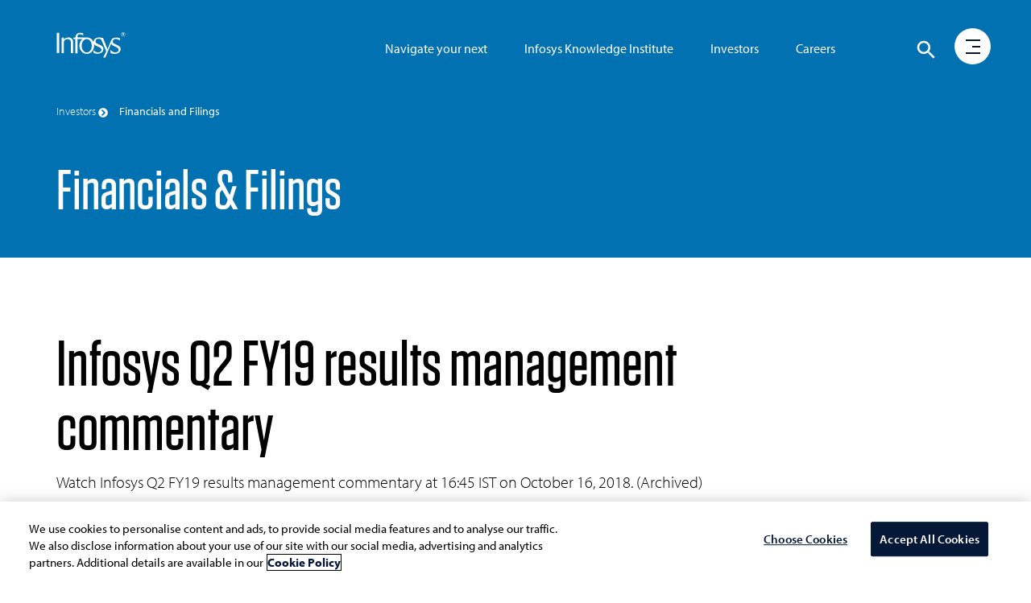

--- FILE ---
content_type: text/css
request_url: https://www.infosys.com/content/dam/infosys-web/burger-menu/en/css/burger-menu.css
body_size: 6295
content:
@import url(https://fonts.googleapis.com/css2?family=Oswald:wght@500;600;700&display=swap);
@import url(https://use.typekit.net/nkq8fly.css);
@font-face {
  font-family: tungstenw05-medium;
  src: url(/content/dam/infosys-web/en/fonts/tungstenw05-medium.woff2)
      format("woff2"),
    url(/content/dam/infosys-web/en/fonts/tungstenw05-medium.woff)
      format("woff");
  font-weight: 500;
  font-style: normal;
  font-display: swap;
}

#tennismenu {
  display: none;
}

/* form email checker */
#alertsubmit .redColor {
  display: none;
}

.email-checker {
  position: absolute;
  left: -9999px;
}
/* form email checker end*/
#insights .insight-title {
  font-size: 14px;
  letter-spacing: 1.5px;
  color: #b8b8b8;
  font-weight: 600;
  text-transform: uppercase;
}
/* #insights .insight-title.pb0:hover,
#insights .insight-text:hover {
  text-decoration: none;
} */
#insights .insight-text {
  margin: 0px;
  font-size: 25px;
  color: #ffffff !important;
  font-weight: 400;
  line-height: 30px;
}

.visible1024-cross,
.hide-urls {
  display: none;
}
.menu-bg {
  background-color: #fff;
  border-radius: 50%;
  height: 45px;
  width: 45px;
  position: absolute;
  right: 10px;
  top: 0;
}
.burger,
.menu-bg {
  margin-top: 35px;
  margin-right: 40px;
}
.circle {
  border-radius: 50%;
  width: 0;
  height: 0;
  position: absolute;
  top: 65px;
  right: 95px;
  background-color: #fff;
  opacity: 1;
  -webkit-transition: all 0.3s cubic-bezier(0, 0.995, 0.99, 1);
  -moz-transition: all 0.3s cubic-bezier(0, 0.995, 0.99, 1);
  -ms-transition: all 0.3s cubic-bezier(0, 0.995, 0.99, 1);
  -o-transition: all 0.3s cubic-bezier(0, 0.995, 0.99, 1);
  transition: all 0.3s cubic-bezier(0, 0.995, 0.99, 1);
}
.circle.expand {
  width: 150%;
  height: 2000px;
  overflow: hidden;
  top: -560px;
  right: -565px;
  -webkit-transition: all 0.4s cubic-bezier(0, 0.995, 0.99, 1);
  -moz-transition: all 0.4s cubic-bezier(0, 0.995, 0.99, 1);
  -ms-transition: all 0.4s cubic-bezier(0, 0.995, 0.99, 1);
  -o-transition: all 0.4s cubic-bezier(0, 0.995, 0.99, 1);
  transition: all 0.4s cubic-bezier(0, 0.995, 0.99, 1);
}
.menu {
  height: 100%;
  width: 100%;
  position: absolute;
  top: 0;
  right: 0;
  display: none;
}
.automate {
  background: #ab6604
    url(/content/dam/infosys-web/burger-menu/en/images/digital-capabilities-menu.png)
    no-repeat scroll -150px 65px;
}
.innovate {
  background: #0271b1
    url(/content/dam/infosys-web/burger-menu/en/images/digital-operating-models-menu.png)
    no-repeat scroll -20px 65px;
}
.learn {
  background: #8e2d8d
    url(/content/dam/infosys-web/burger-menu/en/images/talent-transformations-menu.png)
    no-repeat scroll 0 65px;
}
.tales-transformation {
  background: #c9dbcb
    url(/content/dam/infosys-web/burger-menu/en/images/tales-of-transformation-menu.png)
    no-repeat scroll 0 65px;
}
.automate,
.innovate,
.learn,
.tales-transformation {
  height: 100vh;
  background-repeat: no-repeat !important;
  -webkit-background-size: cover !important;
  background-size: cover !important;
  color: #fff;
  padding-top: 25px;
}
.fix-menu a,
.nyn-menu a {
  color: #fff;
  font-family: myriad-pro, Arial;
}
.head-txt,
.sub-head {
  padding: 0;
}
.head-txt {
  font-size: 35px;
  margin-bottom: 15px;
  font-weight: 500;
  line-height: 1.1;
  font-family: tungstenw05-medium, Oswald, sans-serif;
}
.sub-head {
  font-style: italic;
  font-weight: 400;
  letter-spacing: 0.7px;
  font-size: 18px;
  line-height: 1.42857143;
}
.aboutus-menu,
.iki-menu,
.industries-menu,
.nyn-menu,
.platforms-menu,
.services-menu {
  display: none;
  position: absolute;
  width: 100%;
}
.submenu-portion {
  width: 75%;
  background-color: #f2f2f2;
  height: 100vh;
  overflow-y: auto;
  padding: 15px 0;
}
.nyn-menu .submenu-portion {
  padding: 0 !important;
}
.h2-heading {
  font-size: 70px;
  font-weight: 500;
  font-family: tungstenw05-medium, Oswald, sans-serif;
  line-height: 70px !important;
  letter-spacing: normal !important;
}
.hear-txt-sub {
  font-weight: 600;
  color: #000;
  font-size: 16px;
  margin: 10px 0;
  font-family: myriad-pro, Arial;
  line-height: 1.1;
}
.menu .align-list ul li {
  font-size: 14px;
  color: #000;
  margin: 8px 0;
  font-family: myriad-pro, Arial;
}
ul.tennis-li .collapse li {
  border: 0;
  padding: 0 0 15px 15px;
}
.menu .li-separator .collapse-txt.collapsed:after,
.menu .li-separator .collapse-txt:after {
  position: absolute;
  content: "";
  width: 24px;
  height: 14px;
  /* font-family: Fontawesome;
  padding-left: 6px; */
}
.menu .li-separator .collapse-txt.collapsed:after {
  background-image: url(/content/dam/infosys-web/burger-menu/en/images/menu-tennis-plus.png);
  background-size: 9px;
  background-repeat: no-repeat;
  background-position: 5px 2px;
  top: 24px;
}
.menu .li-separator .collapse-txt:after {
  background-image: url(/content/dam/infosys-web/burger-menu/en/images/menu-tennis-minus.png);
  background-size: 9px;
  background-repeat: no-repeat;
  background-position: 5px 6px;
}
.menu .li-separator .collapse li {
  padding: 5px 0 5px 20px;
  border-bottom: 0;
  position: relative;
}
.menu .li-separator .collapse li:last-child {
  padding-bottom: 20px;
}
.menu .li-separator .collapse li:before {
  content: "";
  position: absolute;
  top: 0;
  left: 0;
  background-image: url(/content/dam/infosys-web/burger-menu/en/images/menu-tennis-arrow.png);
  background-size: contain;
  background-position: 0 10px;
  width: 10px;
  height: 21px;
  opacity: 0.4;
  background-repeat: no-repeat;
}
.menu .li-separator .collapse li a {
  color: #000;
  position: relative;
  left: 0;
}
.menu .li-separator .collapse li a:hover {
  color: #0f9ffa;
  left: 5px;
}
.menu ul li {
  position: relative;
  margin-bottom: 10px;
}
.border-top {
  border-top: 1px solid #e2e2e2;
}
.border-0 {
  border: 0 !important;
}

.line_ht_1 {
  line-height: 1;
}
.li-separator li {
  border-bottom: 1px solid #e2e2e2;
  padding: 20px 0;
  margin: 0 !important;
}
.align-list > ul > li > a {
  color: #303030;
  font-family: myriad-pro, Arial;
}
.align-list > ul > li > a:hover {
  color: #0f9ffa;
  font-family: myriad-pro, Arial;
}
/* .menu .align-list ul li {
  font-size: 14px;
  color: #000;
  margin: 8px 0;
  font-family: myriad-pro, Arial;
} */
.submenu-portion img[src*=".svg"] {
  width: 20px;
  float: left;
  margin-right: 10px;
  margin-top: 10px;
}
.menu-seprator {
  float: left;
  width: 100%;
  border-bottom: 1px solid #e2e2e2;
  margin: 0 0 5px;
}
.menuItems {
  background-color: #fff;
  background-image: url(/content/dam/infosys-web/burger-menu/en/images/pattern-bg.png);
  background-repeat: repeat;
  -webkit-background-size: cover;
  -webkit-background-size: cover;
  -moz-background-size: cover;
  -ms-background-size: cover;
  background-size: cover;
  background-position: center center;
  height: 100vh;
  padding: 20px 35px;
  z-index: 8;
}
.menuItems > a {
  display: inline-block;
}
.logo-inner {
  margin: 25px 0 10px;
}
.menuItems > ul {
  margin-top: 5px;
}
.menuItems > ul > li > a {
  color: #3f3f3f;
  font-weight: 900;
  font-size: 22px;
  text-decoration: none;
  font-family: myriad-pro, Arial;
  line-height: 0;
}
.un-line {
  position: absolute;
  bottom: -1px;
  height: 3px;
  width: 0;
  left: 0;
  background-color: #333;
  -webkit-transition: all 0.6s cubic-bezier(0.86, 0, 0.07, 1);
  -moz-transition: all 0.6s cubic-bezier(0.86, 0, 0.07, 1);
  -ms-transition: all 0.6s cubic-bezier(0.86, 0, 0.07, 1);
  -o-transition: all 0.6s cubic-bezier(0.86, 0, 0.07, 1);
  transition: all 0.6s cubic-bezier(0.86, 0, 0.07, 1);
}
.menuItems > ul > li > a:hover .un-line {
  width: 26px;
}
.menuItems > ul > li.smalltext {
  margin-bottom: 6px;
}
.menuItems > ul > li.smalltext > a {
  color: #686868;
  font-weight: 400;
  font-size: 18px;
  text-decoration: none;
  font-family: myriad-pro, Arial;
}
.menuItems > ul > li.smalltext > a:hover,
.menuItems > ul > li > a:hover {
  color: #000;
  font-family: myriad-pro, Arial;
}
/* .menuItems > ul > li:nth-child(12).social-icons {
  margin-left: 0;
} */
.menuItems > ul > li.social-icons {
  margin-top: 20px;
  display: inline-block;
  margin-bottom: 0;
  margin-left: 0;
}
.opacity-zero {
  opacity: 0;
  -webkit-transition: all 0.3s ease-out 0.3s;
  -moz-transition: all 0.3s ease-out 0.3s;
  -ms-transition: all 0.3s ease-out 0.3s;
  -o-transition: all 0.3s ease-out 0.3s;
  transition: all 0.3s ease-out 0.3s;
}
.bg-trans {
  background-color: rgba(255, 255, 255, 0);
  -webkit-transition: all 0.3s ease-out 0.3s;
  -moz-transition: all 0.3s ease-out 0.3s;
  -ms-transition: all 0.3s ease-out 0.3s;
  -o-transition: all 0.3s ease-out 0.3s;
  transition: all 0.3s ease-out 0.3s;
}
.burger {
  height: 48px;
  width: 48px;
  position: absolute;
  top: 0;
  right: 8px;
  cursor: pointer;
  -webkit-transition: none !important;
  -moz-transition: none !important;
  -ms-transition: none !important;
  -o-transition: none !important;
  transition: none !important;
}
.burger,
.menu-bg {
  margin-top: 35px;
  margin-right: 40px;
}
.icon-bar1,
.icon-bar2,
.icon-bar3 {
  position: absolute;
  margin: auto;
  top: 0;
  right: 15px;
  bottom: 0;
  background-color: #061838;
  -webkit-transition: all 0.2s ease-out;
  -moz-transition: all 0.2s ease-out;
  -ms-transition: all 0.2s ease-out;
  -o-transition: all 0.2s ease-out;
  transition: all 0.2s ease-out;
}
.icon-bar1,
.icon-bar3 {
  height: 2px;
  width: 18px;
  top: -18px;
}
.icon-bar2 {
  height: 2px;
  top: -2px;
  width: 10px;
}
.icon-bar3 {
  top: 14px;
}
.reverseMenu {
  background-color: #061838 !important;
  color: #fff;
}
.icon-bar11,
.icon-bar21,
.icon-bar31 {
  background: #fff !important;
}
.scrollbg-show .burger.open {
  top: 0;
}
.burger.open {
  background-color: #fff;
  width: 50px;
  height: 50px;
  -webkit-border-radius: 50%;
  -moz-border-radius: 50%;
  border-radius: 50%;
  z-index: 9;
}
.show-strip .burger.open {
  top: 30px;
}
@keyframes show-strip {
  0% {
    opacity: 0;
    transform: translateY(0);
  }
  50% {
    opacity: 1;
    transform: translateY(5px);
  }
  100% {
    transform: translateY(0);
  }
}
.open > .collapse {
  top: 5px !important;
  left: auto;
  background-color: #061838;
  -webkit-transition: all 70ms ease-out;
  -moz-transition: all 70ms ease-out;
  -ms-transition: all 70ms ease-out;
  -o-transition: all 70ms ease-out;
  transition: all 70ms ease-out;
  display: block;
}
.rotate30 {
  -ms-transform: rotate(30deg);
  -webkit-transform: rotate(30deg);
  transform: rotate(30deg);
  -webkit-transition: all 50ms ease-out;
  -moz-transition: all 50ms ease-out;
  -ms-transition: all 50ms ease-out;
  -o-transition: all 50ms ease-out;
  transition: all 50ms ease-out;
}
.rotate45 {
  -ms-transform: rotate(45deg);
  -webkit-transform: rotate(45deg);
  transform: rotate(45deg);
  -webkit-transition: all 0.1s ease-out;
  -moz-transition: all 0.1s ease-out;
  -ms-transition: all 0.1s ease-out;
  -o-transition: all 0.1s ease-out;
  transition: all 0.1s ease-out;
}
.rotate150 {
  -ms-transform: rotate(150deg);
  -webkit-transform: rotate(150deg);
  transform: rotate(150deg);
  -webkit-transition: all 50ms ease-out;
  -moz-transition: all 50ms ease-out;
  -ms-transition: all 50ms ease-out;
  -o-transition: all 50ms ease-out;
  transition: all 50ms ease-out;
}
.rotate135 {
  -ms-transform: rotate(135deg);
  -webkit-transform: rotate(135deg);
  transform: rotate(135deg);
  -webkit-transition: all 0.1s ease-out;
  -moz-transition: all 0.1s ease-out;
  -ms-transition: all 0.1s ease-out;
  -o-transition: all 0.1s ease-out;
  transition: all 0.1s ease-out;
}
.hidden-list {
  display: none !important;
}
.visible-list {
  display: block !important;
}
.xf-content-height {
  min-height: 0 !important;
}
.being-resilient {
  position: absolute;
  width: 100%;
  height: auto;
  min-width: 100%;
  min-height: 100%;
  left: 0;
  bottom: -90px;
  overflow: hidden;
}
.bg-img-pos {
  background-position: 0 -30px !important;
}
.h-50vh {
  height: 50vh !important;
}

#accordionprofile
  .panel-default
  > .panel-heading
  + .panel-collapse
  > .panel-body {
  padding: 0px !important;
}
#accordionprofile .panel-title a {
  font-size: 20px;
  padding-right: 0px !important;
  padding-left: 35px !important;
}
#accordionprofile .panel-title > a.collapsed:before {
  font-size: 22px;
  right: inherit;
  left: 10px;
  top: 5% !important;
  transform: inherit !important;
}
#accordionprofile .panel-title > a:before {
  font-size: 22px;
  right: inherit;
  left: 10px;
  top: 5% !important;
  transform: inherit !important;
}
#main-text-body #accordionprofile .panel-title a {
  color: #00578a !important;
}
#main-text-body #accordionprofile .panel-title a:hover {
  color: #00578a !important;
  text-decoration: underline !important;
}

.primary_ctrl {
  padding: 10px 15px;
}
.directorship {
  z-index: 999999;
}
.directorship .modal-header {
  padding: 15px;
  padding-bottom: 0px;
  border-bottom: none;
  text-align: center;
  font-weight: 500;
}
.directorship .modal-body {
  padding-bottom: 0px;
}
.directorship .modal-footer {
  border-top: none;
  padding-top: 0px;
}
/* body.modal-open .modal-backdrop.in {
  z-index: 9999;
} */

/* Breadcrumb Arrow CSS */
.hero-list .rmv-breadcrum li > .reverseArrow {
  background-image: url("/content/dam/infosys-web/en/global-resource/18/chevron-circle-white.svg");
  background-repeat: no-repeat;
  background-size: 12px 24px;
  display: inline-block;
  height: 12px;
  width: 12px;
  background-position: left;
  vertical-align: middle;
  -webkit-transform: rotate(-90deg);
  -moz-transform: rotate(-90deg);
  -ms-transform: rotate(-90deg);
  -o-transform: rotate(-90deg);
  transform: rotate(-90deg);
  -webkit-transition: all 0.5s ease 0.1s;
  -moz-transition: all 0.5s ease 0.1s;
  -ms-transition: all 0.5s ease 0.1s;
  -o-transition: all 0.5s ease 0.1s;
  transition: all 0.5s ease 0.1s;
}
/* Breadcrumb Arrow CSS */

@media screen and (min-width: 1920px) {
  .menuItems ul.list-unstyled {
    height: 450px;
    overflow-y: auto;
  }
  /* .menuItems ul.list-unstyled::-webkit-scrollbar {
    width: 5px;
  }
  .menuItems ul.list-unstyled::-webkit-scrollbar-track {
    background-color: rgba(255, 255, 255, 0.3);
    border-radius: 3px;
  }
  .menuItems ul.list-unstyled::-webkit-scrollbar-thumb {
    background-color: #888;
    border-radius: 3px;
  } */
}
@media screen and (max-width: 1024px) {
  .circle {
    right: 75px;
  }
  .aboutus-menu,
  .iki-menu,
  .industries-menu,
  .nyn-menu,
  .platforms-menu,
  .services-menu {
    z-index: 1;
  }
  .cross > a > img {
    max-width: 17px;
    position: absolute;
    right: 25px;
    top: 15px;
    z-index: 1;
  }
  .submenu-portion {
    width: 100%;
  }
  .h2-heading {
    font-size: 50px;
    line-height: 50px !important;
  }
  .hidden-tab {
    display: none !important;
  }
  .burger.open {
    right: 0;
    z-index: 1;
  }
  .menuItems {
    z-index: 0;
  }
  .being-resilient {
    bottom: -60px;
  }
  .head-txt {
    font-size: 25px !important;
  }
  .bg-img-pos {
    background-position: 0 0 !important;
  }
  .top_menu_cont_wrapper .head-txt {
    margin-top: 150px !important;
    text-align: left;
  }
  .visible1024-cross {
    display: block;
  }
  .menuItems > ul > li > a {
    font-size: 20px;
  }
}
@media screen and (max-width: 992px) {
  .burger,
  .menu-bg {
    margin-right: 15px;
  }
  .circle.expand {
    width: 240%;
    right: -600px;
  }
  .menu {
    width: 100vw;
    height: 100vh;
    overflow-y: scroll;
    background-color: #fff;
  }
  .automate,
  .innovate,
  .learn,
  .tales-transformation {
    background-position: left center;
  }
  .automate,
  .innovate,
  .learn,
  .tales-transformation {
    position: relative;
    top: 655px;
    margin: 0;
    height: 182px;
  }
  .head-txt,
  .sub-head {
    padding: 0;
  }
  .head-txt {
    margin: 35px 0;
    text-align: right;
  }
  .menuItems {
    height: 100vh;
    position: absolute;
  }
  .burger,
  .menu-bg {
    margin-right: 15px;
  }
  .top_menu_cont_wrapper .head-txt {
    margin-top: 260px !important;
  }
  .nyn-menu .automate,
  .nyn-menu .innovate,
  .nyn-menu .learn,
  .nyn-menu .tales-transformation {
    top: 0 !important;
  }
  .nyn-menu .head-txt {
    text-align: left;
  }
  .being-resilient {
    bottom: 0;
  }
}
@media screen and (max-width: 767px) {
  .burger,
  .menu-bg {
    margin-right: 5px;
  }
  .circle {
    right: 30px;
  }
  .menuItems {
    height: auto;
  }
  .menu {
    overflow-y: scroll;
    height: 100vh;
    width: 100vw;
  }
  .automate,
  .innovate,
  .learn,
  .tales-transformation {
    background-position: center center !important;
  }
  .head-txt {
    font-size: 30px;
    margin-bottom: 5px;
  }
  .submenu-portion {
    width: 100%;
    height: auto;
    overflow-y: auto;
  }
  .h2-heading {
    font-size: 40px;
    line-height: 40px !important;
  }
  .menu .align-list ul li {
    margin-left: 30px;
  }
  .burger,
  .menu-bg {
    margin-right: 5px;
  }
  .scrollbg-show .burger.open {
    right: 10px;
    top: 0 !important;
  }
  .open > .collapse {
    top: 1px !important;
  }
  .mb-xs-0 {
    margin-bottom: 0;
  }
  .h-50vh {
    height: auto !important;
    padding: 65px 15px;
  }
  .being-resilient {
    bottom: -130px;
  }
  .bg-img-pos,
  .tales-transformation {
    background-position: 250px -450px !important;
    background-image: none !important;
  }
  .nyn-menu .head-txt,
  .top_menu_cont_wrapper .head-txt {
    margin: 0 !important;
  }
  .submenu-portion {
    min-height: 100vh !important;
  }

  .table.table_ctrl_mob thead.mob_remove {
    display: none;
  }
  table.table_ctrl_mob {
    border: none;
  }
  .table.table_ctrl_mob,
  .table.table_ctrl_mob tbody,
  .table.table_ctrl_mob tr,
  .table.table_ctrl_mob td {
    display: block;
    width: 100%;
  }
  .table.table_ctrl_mob tr {
    margin-bottom: 15px;
  }
  .table.table_ctrl_mob td {
    padding-left: 52%;
    text-align: left;
    position: relative;
    padding-top: 12px;
    padding-bottom: 12px;
  }
  .table.table_ctrl_mob td::before {
    content: attr(data-label);
    position: absolute;
    left: 0;
    width: 50%;
    font-size: 15px;
    font-weight: bold;
    text-align: left;
    background-color: #f1f1f1;
    top: 0;
    bottom: 0;
    padding: 10px 15px;
  }
}
@media screen and (max-width: 640px) {
  .automate,
  .innovate,
  .learn,
  .tales-transformation {
    top: 623px;
  }
  .h-50vh {
    height: 25vh !important;
    padding: 70px 15px;
  }
}
@media screen and (max-width: 480px) {
  .circle.expand {
    width: 300%;
    right: -100px;
  }
  .menuItems {
    height: 100vh;
  }
  .being-resilient {
    bottom: 0;
  }
  .submenu-portion {
    min-height: 100vh !important;
  }
}
@media only screen and (min-device-width: 375px) and (max-device-width: 812px) and (orientation: landscape) {
  .menuItems,
  .submenu-portion {
    height: auto !important;
  }
  .h-50vh {
    height: 85vh !important;
  }
  .top_menu_cont_wrapper .head-txt {
    margin-top: 140px !important;
  }
}
@media only screen and (min-device-width: 480px) and (max-device-width: 992px) and (orientation: landscape) {
  #L2_home_banner {
    height: auto;
    padding-bottom: 100px;
  }
}
@media screen and (min-width: 1500px) and (max-width: 1920px) {
  .menu ul li {
    position: relative;
    margin-bottom: 15px;
  }
  .menuItems > ul > li.smalltext {
    margin-bottom: 6px;
  }
  .logo-inner {
    margin: 20px 0;
  }
}

/*----- Accessibility NEW CSS CODE -----*/

a {
  color: #00578a;
}
a:focus,
a:hover {
  color: #00578a;
}
a:focus {
  outline: 2px solid blue;
}
p a {
  color: #00578a;
}
.text-link {
  color: #00578a;
}
.text-link:hover {
  text-decoration: underline #000;
}
.overview #overview p a:hover {
  text-decoration: underline #000;
}
.overview #overview a.btn:hover {
  text-decoration: none;
}
#overview p a {
  text-decoration: underline;
}
#overview p a:hover {
  text-decoration: underline #000;
}
#overview p a.btn:hover {
  text-decoration: none;
}
#solution p a {
  text-decoration: underline;
}
#solution p a:hover {
  text-decoration: underline #000;
}
#infosys_delivers p a {
  text-decoration: underline;
}
#infosys_delivers p a:hover {
  text-decoration: underline #000;
}
#infosys_delivers p a.btn:hover {
  text-decoration: underline #000;
}
#infosys_delivers a:hover {
  text-decoration: underline #000;
}
#infosys_delivers a.btn:hover {
  text-decoration: none;
}
.bg-blog-segment {
  background-color: #0271b1;
}
#hero_slider_carousel .h2-heading {
  margin-bottom: 0px !important;
}
.yellow-bg.pad-all p a {
  text-decoration: underline;
}
.yellow-bg.pad-all p a:hover {
  text-decoration: none;
}
.tlk-our-expert:focus {
  outline: 2px solid blue;
}
.btn-shutter-more:focus {
  outline: 2px solid blue;
}
.freeflowhtml #insights .insight-title {
  color: #ffffff;
}
p.atp-sml-para a {
  text-decoration: underline;
}
.accordion-custom .panel-default .panel-body p a {
  color: #00578a !important;
}
.accordion-custom .panel-default .panel-body p a:hover {
  text-decoration: underline;
}
#main-text-body .bg-light-white .pad-all .infynews-title {
  color: #000 !important;
}
.pad-all .infynews-title {
  color: #000 !important;
}
#main-text-body .bg-light-white .pad-all p a.pdf {
  color: #000 !important;
  background: linear-gradient(90deg, transparent, transparent) !important;
}
#main-text-body .bg-light-white .pad-all p a.pdf:hover {
  color: #fff !important;
  background-color: #000 !important;
  text-decoration: none !important;
}

.carousel #hero_slider {
  background-color: #000;
}
#slider_list_carousel .owl-nav .owl-prev,
#slider_list_carousel .owl-nav .owl-next {
  color: #000;
}
#insights .row.row-eq-ht .col-eq-ht .bg-color1 {
  background-color: #000;
}
/* burger menu - nyn sub menu focus */
.nyn-menu .submenu-portion .top_menu_cont_wrapper a:focus {
  outline-offset: -2px;
  outline: 2px solid blue;
  display: block;
}

a.core_capabilities:focus .automate {
  outline-offset: -2px;
  outline: 2px solid blue;
}
a.operating_model:focus .innovate {
  outline-offset: -2px;
  outline: 2px solid blue;
}
a.talent_transformations:focus .learn {
  outline-offset: -2px;
  outline: 2px solid blue;
}
a.nyn_link:focus .tales-transformation {
  outline-offset: -2px;
  outline: 2px solid blue;
}
.bg_cell {
  background-color: #f1f1f1;
}
/* burger menu - nyn sub menu focus end */

/* l3 pages heading */
.l3-heading-h1 {
  font-size: 80px;
  font-family: "tungstenw05-medium", "Oswald", sans-serif;
  font-weight: 500;
  line-height: 80px;
  margin: 15px 0;
}
.l3-heading-h2 {
  font-size: 70px;
  font-weight: 500;
  font-family: "tungstenw05-medium", "Oswald", sans-serif;
  line-height: 70px;
}
.l3-heading-h3 {
  font-size: 40px !important;
  font-family: myriad-pro, Arial;
  line-height: 1 !important;
  font-weight: 900 !important;
}
.l3-heading-h4 {
  font-size: 30px !important;
  font-family: myriad-pro, Arial;
  line-height: 1 !important;
  font-weight: 900 !important;
}
.l3-heading-h5 {
  font-size: 25px !important;
  font-family: myriad-pro, Arial;
  line-height: 1 !important;
}
.l3-heading-h6 {
  font-size: 20px !important;
  font-family: myriad-pro, Arial;
  line-height: 1 !important;
  font-weight: 600 !important;
}
.main-text-body-investors .l3-heading-h4 {
  font-size: 25px !important;
  line-height: 1 !important;
  letter-spacing: -1px;
}
#press_releases .l3-heading-h4 {
  font-size: 25px !important;
  font-weight: 900 !important;
  margin-bottom: 15px !important;
  letter-spacing: -1px !important;
}

.slider-title {
  letter-spacing: normal !important;
}

#main-text-body .mb5 {
  margin-bottom: 5px !important;
}
.mb0 {
  margin-bottom: 0px !important;
}
.mb15 {
  margin-bottom: 15px !important;
}

.fontweight600 {
  font-weight: 600 !important;
}
.fontweight900 {
  font-weight: 900 !important;
}

.aa-heading3 {
  font-size: 40px !important;
  font-weight: 900 !important;
  margin-bottom: 15px !important;
  letter-spacing: -1px !important;
  line-height: inherit !important;
}
.aa-heading4 {
  font-size: 30px !important;
  font-weight: 900 !important;
  margin-bottom: 15px !important;
  letter-spacing: -1px !important;
  line-height: inherit !important;
}
.aa-heading5 {
  font-size: 25px !important;
  font-weight: 900 !important;
  margin-bottom: 15px !important;
  letter-spacing: -1px !important;
  line-height: inherit !important;
}
.aa-heading6 {
  font-size: 20px !important;
  font-weight: 600 !important;
  margin-bottom: 15px !important;
  letter-spacing: -1px !important;
  line-height: inherit !important;
}
/* l3 pages heading end */

/* UNDERLINE CSS START */
/* header */
.navbar-default .header-menu .navbar-nav > li {
  padding-left: 15px;
  padding-right: 15px;
}
.navbar-default .header-menu .navbar-nav > li > a {
  text-decoration: none;
  padding-bottom: 6px;
  background-size: 100% 1px;
  background-position-x: 0%;
  background-position-y: calc(100% - 1px);
  background-repeat: no-repeat;
  padding-left: 0px;
  padding-right: 0px;
}
.navbar-default .header-menu .navbar-nav > li > a:hover,
.navbar-default .header-menu .navbar-nav > li > a:focus {
  background: linear-gradient(90deg, #fff, #fff);
  background-size: 100% 1px;
  background-position-x: 0%;
  background-position-y: calc(100% - 1px);
  background-repeat: no-repeat;
  animation-name: underlineHover;
  animation-duration: 0.6s;
  animation-timing-function: ease-in-out;
}
/* header */

/* breadcrumb */
li.mega-dropdown a {
  text-decoration: none;
  padding-bottom: 6px;
  background-size: 100% 1px;
  background-position-x: 0%;
  background-position-y: calc(100% - 1px);
  background-repeat: no-repeat;
  padding-left: 0px;
  padding-right: 0px;
  display: inline-block;
}
li.mega-dropdown a:hover,
li.mega-dropdown a:focus {
  background: linear-gradient(90deg, #fff, #fff);
  background-size: 100% 1px;
  background-position-x: 0%;
  background-position-y: calc(100% - 1px);
  background-repeat: no-repeat;
  animation-name: underlineHover;
  animation-duration: 0.6s;
  animation-timing-function: ease-in-out;
}
.mega-dropdown-menu > li > ul > li > a {
  text-decoration: none;
  padding-bottom: 6px;
  background-size: 100% 1px;
  background-position-x: 0%;
  background-position-y: calc(100% - 1px);
  background-repeat: no-repeat;
  padding-left: 0px;
  padding-right: 0px;
  display: inline-block;
}
.mega-dropdown-menu > li ul > li > a:hover,
.mega-dropdown-menu > li ul > li > a:focus {
  color: #ab6604 !important;
  text-decoration: none;
  padding-bottom: 6px;
  background: linear-gradient(90deg, #ab6604, #ab6604);
  background-size: 100% 1px;
  background-position-x: 0%;
  background-position-y: calc(100% - 1px);
  background-repeat: no-repeat;
  animation-name: underlineHover;
  animation-duration: 0.6s;
  animation-timing-function: ease-in-out;
}
.dropdown-menu .divider {
  background-color: transparent !important;
}
.mega-dropdown-menu .dropdown-header > a {
  padding-bottom: 6px;
}
/* breadcrumb end */

/* burger menu */
.menu .align-list > ul > li > a {
  text-decoration: none;
  padding-bottom: 6px;
  background-size: 100% 1px;
  background-position-x: 0%;
  background-position-y: calc(100% - 1px);
  background-repeat: no-repeat;
  padding-left: 0px;
  padding-right: 0px;
  display: inline-block;
}
.menu .align-list > ul > li > a:hover,
.align-list > ul > li > a:focus {
  color: #00578a;
  text-decoration: none;
  padding-bottom: 6px;
  background: linear-gradient(90deg, #00578a, #00578a);
  background-size: 100% 1px;
  background-position-x: 0%;
  background-position-y: calc(100% - 1px);
  background-repeat: no-repeat;

  animation-name: underlineHover;
  animation-duration: 0.6s;
  animation-timing-function: ease-in-out;
}
.menu .li-separator .collapse li a {
  text-decoration: none;
  padding-bottom: 6px;
  background-size: 100% 1px;
  background-position-x: 0%;
  background-position-y: calc(100% - 1px);
  background-repeat: no-repeat;
  padding-left: 0px;
  padding-right: 0px;
  display: inline-block;
}
.menu .li-separator .collapse li a:hover,
.menu .li-separator .collapse li a:focus {
  color: #00578a;
  text-decoration: none;
  padding-bottom: 6px;
  background: linear-gradient(90deg, #00578a, #00578a);
  background-size: 100% 1px;
  background-position-x: 0%;
  background-position-y: calc(100% - 1px);
  background-repeat: no-repeat;
  animation-name: underlineHover;
  animation-duration: 0.6s;
  animation-timing-function: ease-in-out;
}
/* burger menu end */

.sticky-icons > li > a > img.share-icon {
  width: 24px;
}

/* footer part */
/* ul.footer-txt > li > a {
  color: #000000 !important;
  position: relative;
  text-decoration: none;
  padding-bottom: 4px;
  background: linear-gradient(90deg, #999999, #999999);
  background-size: 100% 1px;
  background-position-x: 0%;
  background-position-y: calc(100% - 1px);
  background-repeat: no-repeat;
  padding-left: 0px;
  padding-right: 0px;
}
ul.footer-txt > li > a:hover,
ul.footer-txt > li > a:focus {
  animation-name: underlineHover;
  animation-duration: 0.6s;
  animation-timing-function: ease-in-out;
} */

/* ul.footer-txt > li > a {
  color: #000000 !important;
  text-decoration: underline;
  text-underline-offset: 4px;
  text-decoration-thickness: 1px;
  text-decoration-color: #565656;
}
ul.footer-txt > li > a:hover,
ul.footer-txt > li > a:focus {
  text-decoration-color: #000000;
  text-underline-offset: 6px;
} */

ul.footer-txt > li > a {
  color: #000000 !important;
  position: relative;
  text-decoration: underline;
  text-decoration-thickness: 1px;
  text-underline-offset: 7px;
  padding-bottom: 5px;

  -webkit-transition: inherit;
  -moz-transition: inherit;
  -ms-transition: inherit;
  -o-transition: inherit;
  transition: inherit;
}
ul.footer-txt > li > a:hover,
ul.footer-txt > li > a:focus {
  text-decoration: none;
  padding-bottom: 6px;
  background: linear-gradient(90deg, #000, #000);
  background-size: 100% 1px;
  background-position-x: 0%;
  background-position-y: calc(100% - 2px);
  background-repeat: no-repeat;

  animation-name: underlineHover;
  animation-duration: 0.6s;
  animation-timing-function: ease-in-out;
}

ul.footer-txt > li > a[title~="Follow"] {
  background: none !important;
  width: 24px;
  display: inline-block;
}
ul.footer-txt > li > a[title~="Follow"] img {
  padding: 4px;
  width: 24px;
  height: 24px;
}
#footer .list-inline > li {
  padding-right: 1px;
  padding-left: 1px;
}
.country-align > li > a {
  text-decoration: underline;
  text-decoration-color: transparent;
  text-decoration-thickness: 1px;
  text-underline-offset: 6px;
}
.country-align > li > a:hover,
.country-align > li > a:focus {
  text-decoration-color: #7e7e7e;
}

.menuItems > ul > li.social-icons > a {
  background: none !important;
  width: 24px;
  height: 24px;
  display: inline-block;
}
.menuItems > ul > li.social-icons > a > svg {
  width: 24px !important;
  height: 24px !important;
  padding: 4px !important;
}
.menuItems > ul > li.social-icons > a > svg image {
  width: 100% !important;
  height: 100% !important;
}

/* L3 pages */

#main-text-body p a {
  color: #00578a;
  word-break: break-word;
  text-decoration: none !important;
  padding-bottom: 2px;
  background: linear-gradient(90deg, #0071b8, #0071b8);
  background-size: 100% 1px;
  background-position-x: 0%;
  background-position-y: calc(100% - 1px);
  background-repeat: no-repeat;
}
#main-text-body p a:hover,
#main-text-body p a:focus {
  animation-name: underlineHover;
  animation-duration: 0.6s;
  animation-timing-function: ease-in-out;
}

#main-text-body ul li a {
  color: #00578a;
  word-break: break-word;
  text-decoration: none !important;
  padding-bottom: 2px;
  background: linear-gradient(90deg, #0071b8, #0071b8);
  background-size: 100% 1px;
  background-position-x: 0%;
  background-position-y: calc(100% - 1px);
  background-repeat: no-repeat;
}
#main-text-body ul li a:hover,
#main-text-body ul li a:focus {
  animation-name: underlineHover;
  animation-duration: 0.6s;
  animation-timing-function: ease-in-out;
}

#main-text-body p a.btn {
  word-break: inherit !important;
  background: inherit;
  padding: 11px 15px;
}
#main-text-body p a.btn:hover {
  word-break: inherit !important;
  animation-name: inherit !important;
  background-color: inherit !important;
}
#main-text-body p a.btn-primary {
  color: #fff;
  background-color: #0271b1;
  border-color: #0271b1;
}
#main-text-body p a.btn-primary:focus,
#main-text-body p a.btn-primary:hover {
  color: #fff;
  background-color: #204d74 !important;
  border-color: #122b40;
}
#main-text-body .leadership-link ul > li > a {
  background: inherit;
  padding: 20px 60px;
}
#main-text-body .accordion_ctrl .panel-title a {
  color: #000 !important;
  word-break: inherit !important;
  background: inherit;
  padding: 10px 15px;
}
#main-text-body a.btn-shutter-more {
  color: #fff;
}

/* Press Releases L3 Pages */
#press_releases p a {
  color: #00578a;
  word-break: break-word;
  text-decoration: none !important;
  padding-bottom: 2px;
  background: linear-gradient(90deg, #0071b8, #0071b8);
  background-size: 100% 1px;
  background-position-x: 0%;
  background-position-y: calc(100% - 1px);
  background-repeat: no-repeat;
}
#press_releases p a:hover,
#press_releases p a:focus {
  animation-name: underlineHover;
  animation-duration: 0.6s;
  animation-timing-function: ease-in-out;
}

#press_releases ul li a {
  color: #00578a;
  word-break: break-word;
  text-decoration: none !important;
  padding-bottom: 2px;
  background: linear-gradient(90deg, #0071b8, #0071b8);
  background-size: 100% 1px;
  background-position-x: 0%;
  background-position-y: calc(100% - 1px);
  background-repeat: no-repeat;
}
#press_releases ul li a:hover,
#press_releases ul li a:focus {
  animation-name: underlineHover;
  animation-duration: 0.6s;
  animation-timing-function: ease-in-out;
}

#press_releases p a.btn {
  word-break: inherit !important;
  background: inherit;
  padding: 11px 15px;
}
#press_releases p a.btn:hover {
  word-break: inherit !important;
  animation-name: inherit !important;
  background-color: inherit !important;
}
#press_releases p a.btn-primary {
  color: #fff;
  background-color: #0271b1;
  border-color: #0271b1;
}
#press_releases p a.btn-primary:focus,
#press_releases p a.btn-primary:hover {
  color: #fff;
  background-color: #204d74 !important;
  border-color: #122b40;
}
#press_releases .accordion_ctrl .panel-title a {
  color: #000 !important;
  word-break: inherit !important;
  background: inherit;
  padding: 10px 15px;
}

/* Press Releases L3 Pages end */

/* Iindustries */
#petagon_modal .modal-body {
  background-color: #0271b1;
}
.btn-shutter.tlk-our-expert {
  padding: 12px 50px !important;
}
.yellow-bg .scrollto-target.pdf {
  padding: 9px 12px;
}

/* Iindustries end */

.freeflowhtml #insights .row.row-eq-ht a:focus .col-eq-ht {
  outline: 2px solid blue;
  outline-offset: -2px;
}
.navigationblock .circle-grid a.black-color:focus {
  outline: 2px solid blue;
  display: block;
}
/* a.btn {
  background-size: 100% 0px !important;
} */

@keyframes underlineHover {
  0% {
    background-position-x: 100%;
    background-size: 100% 1px;
  }
  50% {
    background-position-x: 100%;
    background-size: 0% 1px;
  }
  51% {
    background-position-x: 0%;
    background-size: 0% 1px;
  }
  100% {
    background-position-x: 0%;
    background-size: 100% 1px;
  }
}

/* UNDERLINE CSS START */

.leadership-link ul > li.active > a,
.leadership-link ul > li.active > a:focus,
.leadership-link ul > li.active > a:hover,
.leadership-link ul > li > a:focus,
.leadership-link ul > li > a:hover {
  color: #fff !important;
  background-color: #ab6604 !important;
}
#locations .nav-tabs > li.active > a,
#locations .nav-tabs > li.active > a:focus,
#locations .nav-tabs > li.active > a:hover {
  background-color: #ab6604 !important;
}
/* #main-text-body .btn.btn-primary {
  padding: 8px;
  background: inherit;
  background-repeat: inherit;
}
#main-text-body .btn.btn-primary:hover {
  color: #fff;
  background: #0271b1;
} */

.table-wrap.table-wrap_ctrl table tr th {
  background-color: transparent;
  padding-left: 10px;
}
.sticky-left-nav ul li a:focus {
  outline: solid 2px blue;
}
.skip-main-cnt:focus,
.skip-footer:focus {
  outline: solid 2px blue !important;
}
footer {
  background-color: #f8f8f8 !important;
}


#onetrust-consent-sdk #onetrust-pc-sdk .privacy-notice-link {
    color: #061838 !important;
}
#onetrust-consent-sdk #onetrust-pc-sdk button:not(#clear-filters-handler):not(.ot-close-icon):not(#filter-btn-handler):not(.ot-remove-objection-handler):not(.ot-obj-leg-btn-handler):not([aria-expanded]):not(.ot-link-btn) {
    background-color: #061838 !important;
    border-color: #061838 !important;
}

@media only screen and (max-width: 1024px) {
  #main-text-body .leadership-link ul > li > a {
    padding: 20px 45px !important;
  }
  .table-wrap.table-wrap_ctrl table tr th {
    background-color: transparent;
    position: relative;
    padding-left: 15px;
    white-space: normal;
    text-align: left;
    display: block;
  }
  .table-wrap.table-wrap_ctrl table tr td {
    background-color: transparent;
    position: relative;
    padding-left: 15px;
    white-space: normal;
    text-align: left;
    display: block;
  }
  .hero-list1 {
    margin-top: 65px;
  }
}

@media only screen and (max-width: 767px) {
  .aa-heading3 {
    font-size: 25px !important;
  }
  .aa-heading4 {
    font-size: 22px !important;
  }
  .aa-heading5 {
    font-size: 20px !important;
  }
  .aa-heading6 {
    font-size: 20px !important;
  }

  /* L3 pages 767 */
  .l3-heading-h1 {
    font-size: 50px;
    line-height: 50px;
  }
  .l3-heading-h2 {
    font-size: 40px;
  }
  .l3-heading-h3 {
    font-size: 25px !important;
  }
  .l3-heading-h4 {
    font-size: 22px !important;
  }
  .l3-heading-h5 {
    font-size: 20px !important;
  }
  .l3-heading-h6 {
    font-size: 20px !important;
  }
  .main-text-body-investors h4 {
    font-size: 20px !important;
  }
}

/* Audio Player css  */
#t2s-default-player .controls {
  flex-direction: row;
}


--- FILE ---
content_type: text/plain; charset=utf-8
request_url: https://t.influ2.com/u/?cb=1769896437769
body_size: -40
content:
{"TrackerUserID":"55e1622c0d79337fe8bc581c","SeenBefore":false,"ip":"3.142.238.182","country":"US"}

--- FILE ---
content_type: application/x-javascript;charset=utf-8
request_url: https://analytics.infosys.com/id?d_visid_ver=5.5.0&d_fieldgroup=A&mcorgid=144E0EF55657094C7F000101%40AdobeOrg&mid=50743433061430266918919815617498557601&ts=1769896434746
body_size: -35
content:
{"mid":"50743433061430266918919815617498557601"}

--- FILE ---
content_type: image/svg+xml
request_url: https://www.infosys.com/content/dam/infosys-web/en/global-resource/background-image/facebook.svg
body_size: 75
content:
<?xml version="1.0" encoding="utf-8"?>
<!-- Generated by IcoMoon.io -->
<!DOCTYPE svg PUBLIC "-//W3C//DTD SVG 1.1//EN" "http://www.w3.org/Graphics/SVG/1.1/DTD/svg11.dtd">
<svg version="1.1" xmlns="http://www.w3.org/2000/svg" xmlns:xlink="http://www.w3.org/1999/xlink" x="0px" y="0px" width="16px" height="16px" viewBox="0 0 16 16">
<path fill="#686868" d="M7.2 16v-7.5h-2v-2.7h2c0 0 0-1.1 0-2.3 0-1.8 1.2-3.5 3.9-3.5 1.1 0 1.9 0.1 1.9 0.1l-0.1 2.5c0 0-0.8 0-1.7 0-1 0-1.1 0.4-1.1 1.2 0 0.6 0-1.3 0 2h2.9l-0.1 2.7h-2.8v7.5h-2.9z"></path>
</svg>


--- FILE ---
content_type: text/javascript; charset=utf-8
request_url: https://play.vidyard.com/v4/pZXqiLA7og3n7gTPaiGNnz/style.js?callback=window.VidyardV4.jsonp.style_pZXqiLA7og3n7gTPaiGNnz.done
body_size: -322
content:
/**/ typeof window.VidyardV4.jsonp.style_pZXqiLA7og3n7gTPaiGNnz.done === 'function' && window.VidyardV4.jsonp.style_pZXqiLA7og3n7gTPaiGNnz.done({"pl":0,"pb":1,"pbc":"06acdc"});

--- FILE ---
content_type: text/javascript; charset=utf-8
request_url: https://play.vidyard.com/v4/pZXqiLA7og3n7gTPaiGNnz/integrations.js?callback=window.VidyardV4.jsonp.integrations_pZXqiLA7og3n7gTPaiGNnz.done
body_size: -342
content:
/**/ typeof window.VidyardV4.jsonp.integrations_pZXqiLA7og3n7gTPaiGNnz.done === 'function' && window.VidyardV4.jsonp.integrations_pZXqiLA7og3n7gTPaiGNnz.done({"orgId":1327257});

--- FILE ---
content_type: application/javascript
request_url: https://p.mdb.tools/v1/mdb_px_01K7EPDMAKG6GJP7PRPBT87DJH?options={%22client_id%22:%223329ecdd-b9f7-4811-9a9f-28e2384d593f%22,%22referrer%22:%22https://www.infosys.com/investors/reports-filings/quarterly-results/2018-2019/q2/webcast.html%22,%22influ2_cookie%22:%2255e1622c0d79337fe8bc581c%22,%22influ2_target_id%22:%22%22,%22timestamp%22:1769896439064,%22ip%22:%223.142.238.182%22}
body_size: 42222
content:
window.__MDB_OPT={"client_id":"3329ecdd-b9f7-4811-9a9f-28e2384d593f","referrer":"https://www.infosys.com/investors/reports-filings/quarterly-results/2018-2019/q2/webcast.html","influ2_cookie":"55e1622c0d79337fe8bc581c","influ2_target_id":"","timestamp":1769896439064,"ip":"3.142.238.182"};function _0x5b13(){var _0x1dd169=['CMvN','BNrP','yMvO','CMLJ','yxn5','zcbM','AYbK','rePi','Fcbm','zxji','BNrL','DYbZ','uern','EsbL','CgL4','yY00','AwvZ','tM9K','z2LZ','BwvU','zwrp','BgLU','Df91','CMLI','rLbe','CxvL','zw5J','x19n','zxrS','yw5N','vejb','Fcbc','zvPV','y2XV','DgLH','Bg9J','nZiZmdmWy2LuCuLe','yJnI','mtq4nufgDxrfzq','BwvZ','rxzL','sw5P','DgLV','pxrY','p2nS','DcbP','C2v0','C3vI','CMfS','B2XS','mLfd','mujc','BNrf','Axn0','mti2mZmXn1rUr1b5AW','DxrL','B3DL','ienV','mZmYmdK3nK94z1fnCG','ANnV','CgfY','ic0+','AxHL','CgfZ','x3b4','BgvH','BMfT','AYbM','ChjV','C2vK','B2X2','8j+FOIbn','CM91','sxrL','Dcb2','yxbW','Aw51','mJrWyvLuvLC','mJKZmdrOr2P1vNi','BgvU','CMvX','q2HH','DgLT','C3no','ihvW','nKfy','l3yX','zsb0','ywWG','BhmV','CMvT','igLU','Dg9m','zxrj','yw1L','B3zL','ywnR','ywXP','CM5P','yY9Y','AxnH','igDL','Aw5Q','B2nH','zgvW','Dg9Y','BMC6','y3jP','B25Z','zgf0','owu1','ihzH','CMvM','B2jQ','z3rO','igr1','ufOZ','AwXL','C3bS','turc','udDq','zMzZ','EsbM','zgvI','AgLJ','mery','CJOG','DgHL','nMfMs2jvCG','DMLV','y2XP','ChrP','Ahr0','DgfN','mtmXnJiWChrZquzj','tMfT','zw5K','ignO','CY92','zxf1','rwfJ','lcbZ','ognK','BM93','Awq9','x3bP','BYbN','Fcbw','BML0','BgLJ','Fcbj','BNvP','Fcbh','zhmO','zxnV','lY9P','Aw5N','nKDk','DcbM','zw5L','ifjL','C3LU','qxr0','Fcbt','DhjP','CMvH','yxbO','zxnZ','yI50','BgL6','nZK4','mZyXmZeYn1jHugjfvW','EsbZ','sZLi','C3rY','B29S','CNrZ','CMvZ','y2SG','CMnO','ChqG','BwfW','ywLS','Dgv4','AwnL','DgfY','A2vK','BcbS','lY9W','qw1L','ywrP','zwfK','C2vH','Dg9V','yMXL','C2nY','ihzP','vdHy','s0nw','4PQG77Ipie0','zwLN','AwrZ','lwzS','DwvZ','ihDP','Es5T','AhjL','Dw5S','ksbY','yNvN','quTh','nu5t','Aw5P','zxr1','zxi6','yxnZ','Axb0','zgvU','B3iG','rgf0','AYbL','sgvP','CgfN','yM9K','AwnH','BNrm','yMX1','BIaT','C2LK','y2XH','zxn0','B2zM','BMfI','DMLK','zM9Y','B3vU','uLbc','CMfW','BhjL','ig9S','y2HL','uKHg','B3jT','zg9J','B25t','CYbM','B2fK','y2f0','ihjL','reiG','Bwf4','ndDL','zw8G','CMfJ','D2L0','Fcbd','Aw5J','lM1K','zvLp','AcbW','BhzL','C2vZ','DgGG','v2L0','Dhj5','vvrd','Fcbs','B3jL','zwq6','q2HP','t1bu','ndqT','zw50','AwvU','ihrY','DenV','BMCG','x2rL','zxjY','Fcbv','8j+uTcbn','B24G','zcbP','BgLK','B3jH','xZaX','zdOG','sZDf','FcbB','CKnH','Aw5U','rhmG','yxzP','CIbL','B3v0','yxrL','zxzL','EsbS','vdG3','l3mV','BwrI','nJu2','Dw1L','Dg5H','Fcbu','lsbd','z2H0','z2v0','DcbY','AwrL','B25L','CNjV','zvrP','Aw9U','yxrP','EgvS','BguG','B250','odu5otG0swXbCxP1','EsbY','Ag9Z','BMDL','Df9P','rwXL','DhKG','zwHH','zgiT','zgiU','C2fN','zgv0','ChvZ','ru0W','zxzP','qvzb','ntbPwKzNzLG','ig5L','C3rH','yL9Z','ig5V','zwXV','ms9L','Awz5','BhvK','x21K','zxvZ','BgvT','yMvM','ltKW','C3jJ','ue9t','zw9N','ys1T','4PYfie0','jMnS','zwW6','zMfJ','yL92','zM9J','B24V','ywrK','FcbN','ms4W','y3jL','AgvH','igv4','zwn0','vg9W','muTrug5LBG','wLnA','ogzM','zwDP','Bwvg','mZfL','igzH','Chm6','EsbP','8j+AQYbn','D2fY','B25S','Dg8G','BMvK','ywr5','rejF','B2DY','ifzH','AwDO','EsbH','qKPy','DgL0'];_0x5b13=function(){return _0x1dd169;};return _0x5b13();}function _0x1fcd(_0x50c1b2,_0x4e9405){_0x50c1b2=_0x50c1b2-0x1d3;var _0x5b132b=_0x5b13();var _0x1fcd28=_0x5b132b[_0x50c1b2];if(_0x1fcd['lBuGJr']===undefined){var _0x1805fe=function(_0x3b9cc7){var _0x499c3a='abcdefghijklmnopqrstuvwxyzABCDEFGHIJKLMNOPQRSTUVWXYZ0123456789+/=';var _0x3cd42a='',_0x57530b='';for(var _0x8e4c97=0x0,_0x41f8c0,_0x1903bb,_0x32b337=0x0;_0x1903bb=_0x3b9cc7['charAt'](_0x32b337++);~_0x1903bb&&(_0x41f8c0=_0x8e4c97%0x4?_0x41f8c0*0x40+_0x1903bb:_0x1903bb,_0x8e4c97++%0x4)?_0x3cd42a+=String['fromCharCode'](0xff&_0x41f8c0>>(-0x2*_0x8e4c97&0x6)):0x0){_0x1903bb=_0x499c3a['indexOf'](_0x1903bb);}for(var _0x311b36=0x0,_0x3d5e73=_0x3cd42a['length'];_0x311b36<_0x3d5e73;_0x311b36++){_0x57530b+='%'+('00'+_0x3cd42a['charCodeAt'](_0x311b36)['toString'](0x10))['slice'](-0x2);}return decodeURIComponent(_0x57530b);};_0x1fcd['gQRyVx']=_0x1805fe,_0x1fcd['KodiFZ']={},_0x1fcd['lBuGJr']=!![];}var _0x36e801=_0x5b132b[0x0],_0x220953=_0x50c1b2+_0x36e801,_0x688014=_0x1fcd['KodiFZ'][_0x220953];return!_0x688014?(_0x1fcd28=_0x1fcd['gQRyVx'](_0x1fcd28),_0x1fcd['KodiFZ'][_0x220953]=_0x1fcd28):_0x1fcd28=_0x688014,_0x1fcd28;}(function(_0x674289,_0x1f59ef){var _0x5b0e13={_0x2229c6:0x2f9,_0x50902a:0x2c8,_0x16a5d8:0x333,_0x55628b:0x1d7,_0xcb58b5:0x20a,_0x2c3064:0x235,_0x1bb14e:0x1d8},_0x3a2f5a=_0x1fcd,_0x2f924d=_0x674289();while(!![]){try{var _0x5c1b83=parseInt(_0x3a2f5a(_0x5b0e13._0x2229c6))/0x1*(-parseInt(_0x3a2f5a(_0x5b0e13._0x50902a))/0x2)+-parseInt(_0x3a2f5a(_0x5b0e13._0x16a5d8))/0x3+-parseInt(_0x3a2f5a(_0x5b0e13._0x55628b))/0x4*(-parseInt(_0x3a2f5a(0x210))/0x5)+-parseInt(_0x3a2f5a(_0x5b0e13._0xcb58b5))/0x6*(-parseInt(_0x3a2f5a(_0x5b0e13._0x2c3064))/0x7)+-parseInt(_0x3a2f5a(_0x5b0e13._0x1bb14e))/0x8*(-parseInt(_0x3a2f5a(0x335))/0x9)+parseInt(_0x3a2f5a(0x2d8))/0xa*(-parseInt(_0x3a2f5a(0x345))/0xb)+parseInt(_0x3a2f5a(0x349))/0xc;if(_0x5c1b83===_0x1f59ef)break;else _0x2f924d['push'](_0x2f924d['shift']());}catch(_0x459048){_0x2f924d['push'](_0x2f924d['shift']());}}}(_0x5b13,0x4bafb),((()=>{var _0x4473a3={_0x1db4ae:0x32a,_0x296f54:0x308,_0x2bca53:0x298,_0x15f0ce:0x32a,_0x29dfd7:0x308,_0x2c08b3:0x2b6,_0x3dff9f:0x2a7,_0x2e86cd:0x31b,_0x1a2ab3:0x25c,_0x29019e:0x202,_0x30ea41:0x2b4,_0x1964c3:0x201,_0x34b615:0x2f7,_0x6f1f93:0x201,_0x54f7ea:0x30f,_0x35dda8:0x253,_0x838f64:0x321,_0x2c6a89:0x2dc,_0x2ddd87:0x264,_0x29a9f1:0x31d,_0x10b031:0x2a9,_0x416c4a:0x227,_0x1072c1:0x276,_0x14e4c3:0x316,_0x1404de:0x1fb,_0x5703ec:0x344,_0x120303:0x2bf,_0x14d769:0x310,_0x4c715f:0x303,_0x1bec6a:0x292,_0x15ea18:0x2dc,_0x436207:0x275,_0x1f8661:0x314,_0x46046e:0x2ec,_0x5e289a:0x34f,_0x5e24b5:0x2a9,_0x2b35a9:0x25c,_0x69e947:0x202,_0x5a2cbe:0x316,_0x3ec0a4:0x201,_0x1d518b:0x201,_0x59891e:0x311,_0x542802:0x2ae,_0x883e50:0x2a6,_0x5baa9b:0x303,_0x2cdf3d:0x22a,_0x37e10f:0x292,_0x413130:0x275,_0x3954bd:0x314},_0x5a8c50={_0x542f6b:0x24a,_0x13626e:0x23d,_0x5e61a7:0x2e0,_0x310dba:0x2b6,_0x19fd04:0x21b,_0x13d980:0x29f,_0x3cb97c:0x25b,_0x5a4d45:0x33a,_0x1df3fa:0x268,_0x361351:0x2d6,_0x109661:0x1fa,_0x45c024:0x2f1,_0x6e8232:0x229,_0x97135c:0x20c,_0x346649:0x344,_0x156546:0x229,_0x12526c:0x26b,_0xe0cf70:0x229,_0x3110b1:0x337,_0x2dbd0f:0x2e4,_0x350291:0x295,_0x43b54f:0x259,_0x2d5f03:0x280,_0xe377cc:0x2f1,_0x1b09ee:0x26b,_0xc0957c:0x344,_0x48fb02:0x340,_0x24d741:0x205,_0x11513d:0x283,_0x1151f1:0x29c,_0x4c76f7:0x1ea,_0x430540:0x282,_0x3df08e:0x307},_0x38f906={_0x48d203:0x268,_0x2b068e:0x203,_0x35f9ae:0x27d,_0xda9122:0x24d,_0x22533c:0x2f8,_0x2f198c:0x269,_0x405ab5:0x24d,_0xbadff4:0x2bc,_0xb408e7:0x271,_0x5a1682:0x267,_0x21fba5:0x27d,_0x25e58e:0x2e3,_0x43dd9b:0x29a,_0x4505ba:0x29a,_0x253bcd:0x343,_0x49f00a:0x33d,_0xa696cf:0x2bc,_0x4ea86b:0x2ac,_0x3c3676:0x318,_0x448ccf:0x357,_0x5180b3:0x340},_0x5a3824={_0x18eebd:0x26c},_0x106f2f={_0x24e0ea:0x2b6,_0x470932:0x21b,_0x1610f1:0x29f,_0x1c408b:0x25b,_0x5b2ea0:0x33a,_0x5015fb:0x209,_0x2bf23e:0x281,_0x44003c:0x27e,_0x1784ad:0x231,_0x31399b:0x2c3},_0x3eee05={_0x11e6e2:0x356,_0x3a262b:0x283,_0x173004:0x294,_0x269036:0x248,_0x234edf:0x2bf,_0x3fd14b:0x274,_0x1afbf2:0x231,_0x437556:0x34b,_0x340c57:0x34b,_0x120cd9:0x29a,_0x1e5836:0x1e4,_0x445fe1:0x1e9,_0x430d11:0x205,_0xc0b3c4:0x283,_0x24a65f:0x306,_0x13193b:0x1de,_0xf33631:0x279,_0x2c0ce8:0x263,_0x19bdac:0x30e,_0xedf4f7:0x236,_0x543514:0x1f5,_0x39283f:0x26e},_0x13c5b9={_0x4fef9f:0x273,_0x2e82c0:0x26e},_0x1edccc={_0x2f0e4d:0x2e0,_0xa3c649:0x21b,_0x3f93cc:0x29f,_0x3a8477:0x25b,_0x18e4bf:0x20e,_0x358a0f:0x232,_0x5c7889:0x27e,_0x1cd630:0x231,_0x451d8a:0x2c3,_0x171355:0x1db},_0x2ae219={_0x5c1433:0x2d4},_0x9d684c={_0x46e66a:0x23d,_0xd73470:0x2b6,_0x4c7845:0x21b,_0x5e1019:0x29f,_0x4426ca:0x25b,_0x33414b:0x33a,_0x3f52e1:0x2a7,_0x3697c2:0x31b,_0x10ba0f:0x227,_0x47c18c:0x2b4,_0x302d94:0x2a7,_0x246e68:0x207,_0x5099d4:0x30d,_0x278c37:0x1df,_0x37b9ce:0x2fa,_0xaa169:0x32d,_0x40da85:0x2b6,_0x35a264:0x237,_0x269fbe:0x24f,_0x1f06f1:0x342,_0x35b27f:0x25d,_0x547e65:0x205,_0xe6d121:0x2ea,_0x61b672:0x283,_0x3e6434:0x332,_0x35a243:0x1ee,_0x4330de:0x24c,_0x4f7f6b:0x264,_0x3f820e:0x31d,_0x50aafc:0x265,_0x28a096:0x2fd,_0x103baf:0x20d,_0xb4981a:0x1f6,_0x256ff6:0x1dc,_0x70c443:0x291,_0x503eaf:0x312,_0x252aca:0x283,_0x2b277f:0x244,_0x143c95:0x1e1,_0x2e1098:0x2e8,_0x5f0dbe:0x277,_0x3700d7:0x1e2,_0x1eb137:0x2c4,_0x1cbcc8:0x2c7,_0x279fd5:0x1d6,_0x681349:0x290,_0x5afb60:0x294,_0x622599:0x2a3,_0x16f8a6:0x27a,_0x23d3ca:0x34e,_0x39b28b:0x354,_0x3983ca:0x2a1,_0x59c4fb:0x272,_0x49dbbf:0x305,_0x5bf687:0x2d3,_0x49434b:0x2f7,_0x2ce77b:0x230,_0x76eca4:0x348,_0x12d04e:0x29e,_0x9d5dc3:0x28d,_0x4124bc:0x201,_0x21eed0:0x283,_0xf51afe:0x238,_0xd3ddfc:0x307,_0x5357c9:0x2f6,_0x134408:0x344,_0x1a0dbe:0x27f,_0xdd4d61:0x31d,_0x2cd8c1:0x201,_0x3f13ba:0x205,_0x538b23:0x238,_0x5b6301:0x2ec},_0x28632a=_0x1fcd,_0x3cd42a=window[_0x28632a(_0x4473a3._0x1db4ae)+_0x28632a(_0x4473a3._0x296f54)+_0x28632a(_0x4473a3._0x2bca53)]||{};delete window[_0x28632a(_0x4473a3._0x15f0ce)+_0x28632a(_0x4473a3._0x29dfd7)+_0x28632a(_0x4473a3._0x2bca53)],((()=>{var _0x2864fd={_0x4734d3:0x1fc,_0x669a75:0x1f2,_0x32733d:0x212,_0x2fa0d8:0x2b2,_0x1f70cf:0x23f,_0x3b0cd9:0x351,_0x2b70ce:0x2ed,_0x30e0c1:0x205,_0x272888:0x356,_0x1ab6b2:0x283,_0x48223d:0x242,_0x53bdb3:0x2a0},_0x1b76ce={_0x16655c:0x22f},_0x1a4765=_0x28632a;let _0x57530b=location[_0x1a4765(0x24a)+_0x1a4765(_0x9d684c._0x46e66a)][_0x1a4765(0x28a)+_0x1a4765(0x2e0)+'es'](_0x1a4765(_0x9d684c._0xd73470)+_0x1a4765(_0x9d684c._0x4c7845)+_0x1a4765(0x2c5)+_0x1a4765(_0x9d684c._0x5e1019)+_0x1a4765(_0x9d684c._0x4426ca)+_0x1a4765(_0x9d684c._0x33414b)+'ue'),_0x8e4c97=_0x1a4765(0x2b6)+_0x1a4765(0x34f)+_0x1a4765(_0x9d684c._0x3f52e1)+_0x1a4765(0x2a9)+_0x1a4765(_0x9d684c._0x3697c2)+_0x1a4765(0x25c)+_0x1a4765(_0x9d684c._0x10ba0f)+_0x1a4765(0x202)+_0x1a4765(0x276)+_0x1a4765(_0x9d684c._0x47c18c)+_0x1a4765(0x316),_0x41f8c0=_0x1a4765(0x2b6)+_0x1a4765(0x34f)+_0x1a4765(_0x9d684c._0x302d94)+_0x1a4765(0x250)+_0x1a4765(_0x9d684c._0x246e68)+_0x1a4765(0x2d7)+_0x1a4765(_0x9d684c._0x5099d4)+_0x1a4765(0x327)+_0x1a4765(_0x9d684c._0x278c37)+_0x1a4765(_0x9d684c._0x37b9ce)+_0x1a4765(_0x9d684c._0xaa169)===_0x8e4c97||_0x1a4765(_0x9d684c._0x40da85)+_0x1a4765(0x34f)+_0x1a4765(0x2a7)+_0x1a4765(_0x9d684c._0x35a264)+_0x1a4765(0x1fe)+_0x1a4765(0x2d5)+_0x1a4765(0x27b)+_0x1a4765(_0x9d684c._0x269fbe)+_0x1a4765(0x341)+_0x1a4765(_0x9d684c._0x1f06f1)+_0x1a4765(_0x9d684c._0x35b27f)===_0x8e4c97;if(_0x41f8c0)_0x57530b&&console[_0x1a4765(_0x9d684c._0x547e65)+'ug'](_0x1a4765(_0x9d684c._0xe6d121)+_0x1a4765(_0x9d684c._0x61b672)+_0x1a4765(0x222)+_0x1a4765(0x286)+_0x1a4765(_0x9d684c._0x3e6434)+_0x1a4765(0x315)+_0x1a4765(_0x9d684c._0x35a243)+_0x1a4765(_0x9d684c._0x4330de)+_0x1a4765(0x314)+_0x1a4765(_0x9d684c._0x4f7f6b)+_0x1a4765(_0x9d684c._0x3f820e)+_0x1a4765(0x2ec)+'\x20'+_0x8e4c97);else try{var _0x1903bb=Intl[_0x1a4765(_0x9d684c._0x50aafc)+_0x1a4765(0x2c2)+_0x1a4765(_0x9d684c._0x28a096)+_0x1a4765(0x27c)+'at']()[_0x1a4765(0x23b)+_0x1a4765(0x355)+_0x1a4765(0x323)+_0x1a4765(_0x9d684c._0x103baf)+_0x1a4765(_0x9d684c._0xb4981a)]()[_0x1a4765(_0x9d684c._0x256ff6)+_0x1a4765(0x32f)+'ne'];if((!_0x1903bb||!_0x1903bb[_0x1a4765(0x2da)+_0x1a4765(0x23a)+_0x1a4765(_0x9d684c._0x70c443)+'h'](_0x1a4765(0x247)+_0x1a4765(_0x9d684c._0x503eaf)+'a/')&&_0x1a4765(0x293)!==_0x1903bb)&&(_0x57530b&&console[_0x1a4765(0x205)+'ug'](_0x1a4765(0x302)+_0x1a4765(_0x9d684c._0x252aca)+_0x1a4765(0x32e)+_0x1a4765(_0x9d684c._0x3e6434)+_0x1a4765(_0x9d684c._0x2b277f)+_0x1a4765(0x1fd)+_0x1a4765(_0x9d684c._0x143c95)+_0x1a4765(0x21c)+_0x1a4765(_0x9d684c._0x2e1098)+_0x1a4765(_0x9d684c._0x5f0dbe)+_0x1a4765(0x206)+_0x1a4765(_0x9d684c._0x3700d7)+_0x1a4765(_0x9d684c._0x3e6434)+_0x1a4765(_0x9d684c._0x1eb137)+_0x1a4765(0x2a3)+_0x1a4765(0x2bb)+_0x1a4765(_0x9d684c._0x1cbcc8)+_0x1a4765(_0x9d684c._0x279fd5)+_0x1a4765(0x226)+_0x1a4765(0x256)+_0x1a4765(_0x9d684c._0x681349)+_0x1a4765(0x31d)+'el'),!_0x57530b))return;_0x57530b&&console[_0x1a4765(0x205)+'ug'](_0x1a4765(_0x9d684c._0xe6d121)+_0x1a4765(0x283)+_0x1a4765(_0x9d684c._0x5afb60)+_0x1a4765(0x2fc)+_0x1a4765(_0x9d684c._0x622599)+_0x1a4765(_0x9d684c._0x16f8a6)+_0x1a4765(0x23c)+_0x1a4765(_0x9d684c._0x23d3ca)+_0x1a4765(_0x9d684c._0x39b28b));}finally{_0x57530b&&console[_0x1a4765(0x205)+'ug'](_0x1a4765(0x251)+_0x1a4765(0x283)+_0x1a4765(_0x9d684c._0x3983ca)+_0x1a4765(_0x9d684c._0x59c4fb)+_0x1a4765(0x2c6)+_0x1a4765(_0x9d684c._0x49dbbf)+_0x1a4765(_0x9d684c._0x5bf687)+_0x1a4765(_0x9d684c._0x49434b)+_0x1a4765(0x1ef)+_0x1a4765(0x309)+_0x1a4765(_0x9d684c._0x2ce77b)+_0x1a4765(0x26a)+_0x1a4765(0x245)+_0x1a4765(0x1f1)+_0x1a4765(0x339)+_0x1a4765(0x26d)+_0x1a4765(_0x9d684c._0x76eca4)+_0x1a4765(0x310)+_0x1a4765(0x221)+_0x1a4765(_0x9d684c._0x12d04e)+_0x1a4765(0x288)+_0x1a4765(_0x9d684c._0x9d5dc3)+_0x1a4765(0x34d)+'l');}if(window[_0x1a4765(0x201)]&&_0x1a4765(0x1fb)+_0x1a4765(_0x9d684c._0x49434b)==typeof window[_0x1a4765(_0x9d684c._0x4124bc)]||(window[_0x1a4765(_0x9d684c._0x4124bc)]={}),window[_0x1a4765(_0x9d684c._0x4124bc)][_0x8e4c97])_0x57530b&&console[_0x1a4765(0x205)+'ug'](_0x1a4765(0x356)+_0x1a4765(_0x9d684c._0x21eed0)+_0x1a4765(0x294)+_0x1a4765(0x2fc)+_0x1a4765(_0x9d684c._0xf51afe)+_0x1a4765(0x30c)+_0x1a4765(0x278)+_0x1a4765(_0x9d684c._0xd3ddfc)+_0x1a4765(_0x9d684c._0x5357c9)+_0x1a4765(_0x9d684c._0x134408)+_0x1a4765(_0x9d684c._0x1a0dbe)+_0x1a4765(0x264)+_0x1a4765(_0x9d684c._0xdd4d61)+_0x1a4765(0x2ec)+'\x20'+_0x8e4c97);else{let _0x32b337={},_0x311b36={},_0x3d5e73=[];window[_0x1a4765(_0x9d684c._0x2cd8c1)][_0x8e4c97]={'register':function(_0x521c73,_0x125ca7,_0x1b010b){var _0xd7ecdb=_0x1a4765;_0x3d5e73[_0xd7ecdb(0x2d4)+'h']({'name':_0x521c73,'dependencies':_0x125ca7,'factory':_0x1b010b});{let _0x1e9ad1=!0x0;for(;_0x1e9ad1&&0x0<_0x3d5e73[_0xd7ecdb(0x1d9)+_0xd7ecdb(0x1fc)];){_0x1e9ad1=!0x1;for(let _0x371332=_0x3d5e73[_0xd7ecdb(0x1d9)+_0xd7ecdb(_0x2864fd._0x4734d3)]-0x1;0x0<=_0x371332;_0x371332--){var _0x1a3736=_0x3d5e73[_0x371332];if(_0x1a3736[_0xd7ecdb(_0x2864fd._0x669a75)+_0xd7ecdb(_0x2864fd._0x32733d)+_0xd7ecdb(0x329)+_0xd7ecdb(0x31f)][_0xd7ecdb(_0x2864fd._0x2fa0d8)+'ry'](function(_0x3956a4){var _0x1dd372=_0xd7ecdb;return _0x1dd372(_0x1b76ce._0x16655c)+'dy'===_0x311b36[_0x3956a4];}))try{var _0x495c4d=_0x1a3736[_0xd7ecdb(_0x2864fd._0x669a75)+_0xd7ecdb(_0x2864fd._0x32733d)+_0xd7ecdb(0x329)+_0xd7ecdb(0x31f)][_0xd7ecdb(_0x2864fd._0x1f70cf)](function(_0x116068){return _0x32b337[_0x116068];});_0x32b337[_0x1a3736[_0xd7ecdb(_0x2864fd._0x3b0cd9)+'e']]=_0x1a3736[_0xd7ecdb(_0x2864fd._0x2b70ce)+_0xd7ecdb(0x1f3)+'y'][_0xd7ecdb(0x1d5)+'ly'](null,_0x495c4d),_0x311b36[_0x1a3736[_0xd7ecdb(_0x2864fd._0x3b0cd9)+'e']]=_0xd7ecdb(0x22f)+'dy',_0x57530b&&console[_0xd7ecdb(_0x2864fd._0x30e0c1)+'ug'](_0xd7ecdb(_0x2864fd._0x272888)+_0xd7ecdb(_0x2864fd._0x1ab6b2)+_0xd7ecdb(0x2aa)+_0x8e4c97+']\x20'+_0x1a3736[_0xd7ecdb(0x351)+'e']),_0x3d5e73[_0xd7ecdb(0x200)+_0xd7ecdb(_0x2864fd._0x48223d)](_0x371332,0x1),_0x1e9ad1=!0x0;}catch(_0x1eac23){_0x311b36[_0x1a3736[_0xd7ecdb(_0x2864fd._0x3b0cd9)+'e']]=_0xd7ecdb(_0x2864fd._0x53bdb3)+'or',_0x57530b&&console[_0xd7ecdb(0x205)+'ug'](_0xd7ecdb(0x2a2)+_0xd7ecdb(_0x2864fd._0x1ab6b2)+_0xd7ecdb(0x2aa)+_0x8e4c97+']\x20'+_0x1a3736[_0xd7ecdb(0x351)+'e']+':\x20'+_0x1eac23[_0xd7ecdb(0x336)+_0xd7ecdb(0x2d2)+'e']);}}}}},'require':function(_0xc3ecf9){return _0x32b337[_0xc3ecf9];},'modules':_0x32b337,'states':_0x311b36},_0x57530b&&console[_0x1a4765(_0x9d684c._0x3f13ba)+'ug'](_0x1a4765(0x356)+_0x1a4765(_0x9d684c._0x252aca)+_0x1a4765(0x294)+_0x1a4765(0x2fc)+_0x1a4765(_0x9d684c._0x538b23)+_0x1a4765(0x2c9)+_0x1a4765(0x249)+_0x1a4765(0x204)+_0x1a4765(0x264)+_0x1a4765(_0x9d684c._0x3f820e)+_0x1a4765(_0x9d684c._0x5b6301)+'\x20'+_0x8e4c97);}})());{let _0x3f22d8=_0x28632a(_0x4473a3._0x2c08b3)+_0x28632a(0x34f)+_0x28632a(_0x4473a3._0x3dff9f)+_0x28632a(0x2a9)+_0x28632a(_0x4473a3._0x2e86cd)+_0x28632a(_0x4473a3._0x1a2ab3)+_0x28632a(0x227)+_0x28632a(_0x4473a3._0x29019e)+_0x28632a(0x276)+_0x28632a(_0x4473a3._0x30ea41)+_0x28632a(0x316);window[_0x28632a(_0x4473a3._0x1964c3)]&&_0x28632a(0x1fb)+_0x28632a(_0x4473a3._0x34b615)==typeof window[_0x28632a(_0x4473a3._0x1964c3)]&&window[_0x28632a(0x201)][_0x3f22d8]?window[_0x28632a(_0x4473a3._0x6f1f93)][_0x3f22d8][_0x28632a(_0x4473a3._0x54f7ea)+_0x28632a(0x344)+'er'](_0x28632a(_0x4473a3._0x35dda8),[],function(){var _0x20b5a9={_0x52353d:0x2bd,_0x4a32c1:0x1d3,_0x132dfb:0x2e1,_0x3d6e77:0x2bd,_0x85d6bb:0x2db,_0x11e750:0x2e2,_0x3c0441:0x1e5,_0x469744:0x30b,_0x12b647:0x33c,_0x32b3ac:0x282,_0x4b0a11:0x328,_0x13439f:0x34b,_0x37c364:0x205,_0x31cb07:0x356,_0x1cdf46:0x283,_0x111cbb:0x294,_0x42d9e4:0x226,_0x499379:0x1e5,_0x3d8630:0x254,_0x3bd365:0x30b,_0x1737db:0x1d4,_0x1565f8:0x328,_0x1ebab3:0x26e,_0x45292d:0x205,_0x476b7b:0x22d,_0x1bb342:0x231,_0x2f9fd7:0x213,_0x2a5af5:0x32c,_0x128cf8:0x26e,_0x5953e7:0x216,_0x410ece:0x2f2,_0x45f84f:0x1e7,_0x3baa31:0x1f4,_0x53ed23:0x24e,_0xa9eb6b:0x273,_0x434928:0x217},_0x215a5e={_0x44423a:0x1e0,_0x493f45:0x2e7,_0xb5deb3:0x1d5,_0x4fadb8:0x21f,_0x5d4903:0x34a,_0x4b08dd:0x226,_0x1b4126:0x201,_0x5b8c15:0x30a,_0x961a43:0x255,_0x60eaa4:0x228,_0x5b5b2b:0x240,_0x3f76b5:0x26e,_0x11eaf4:0x238,_0x518344:0x33d,_0x459768:0x2e1,_0x2f80cc:0x205,_0x25ad92:0x356,_0x5d376b:0x22d,_0x2c032f:0x2a5,_0x207fff:0x26e,_0x2ffa22:0x356,_0x18a716:0x1eb,_0x498986:0x1f7,_0xc879f2:0x2c3,_0x57f4a9:0x2ff,_0x2c0dd5:0x2d2},_0x4568c8={_0x91a7a1:0x1e0,_0x5718a9:0x2b5,_0x84996b:0x21f,_0x5e5c11:0x2c4,_0x12a2fe:0x2f0,_0x22a05f:0x238,_0x45ffa4:0x2df,_0x24155f:0x338,_0x284813:0x2be,_0x394943:0x270,_0x400b72:0x2ff,_0x3b57ed:0x1ff,_0x10244c:0x34a,_0x2802dd:0x273,_0x297699:0x226,_0x2f5efb:0x33d,_0x57122f:0x1d3,_0x1b91fb:0x2e1,_0x211e06:0x2db,_0x38a395:0x283,_0x2aa250:0x220,_0x3a47e6:0x25e,_0x849cc3:0x331,_0xc6c723:0x296,_0x2aa896:0x205,_0x390a78:0x220,_0x224a1e:0x21e,_0x52f6b0:0x2ff,_0x4c1be3:0x1ff,_0x23820d:0x2a8,_0x9c6ab:0x336},_0x30fc3d=_0x28632a;let _0x3708c1=location[_0x30fc3d(0x24a)+_0x30fc3d(0x23d)][_0x30fc3d(0x28a)+_0x30fc3d(_0x1edccc._0x2f0e4d)+'es'](_0x30fc3d(0x2b6)+_0x30fc3d(_0x1edccc._0xa3c649)+_0x30fc3d(0x2c5)+_0x30fc3d(_0x1edccc._0x3f93cc)+_0x30fc3d(_0x1edccc._0x3a8477)+_0x30fc3d(0x33a)+'ue'),_0x2b5dac=_0x30fc3d(_0x1edccc._0x18e4bf)+_0x30fc3d(0x300)+_0x30fc3d(0x246)+_0x30fc3d(0x28b)+_0x30fc3d(_0x1edccc._0x358a0f)+_0x30fc3d(0x239)+'s',_0x3dbf40=_0x3cd42a,_0x21f046=null,_0x54cf19=null,_0x3c75c5=null,_0x4e1844=[],_0x5b5984=null,_0xd2b956=null;async function _0x4a9074(){var _0x5467b8={_0x16c9ae:0x205,_0x546f58:0x356,_0x2e64d6:0x283,_0x2e59e8:0x317,_0x5cdea8:0x344,_0x49c415:0x2c1,_0x1bba62:0x208,_0x323563:0x2d2},_0x4516bd=_0x30fc3d;let _0x4d0862,_0x367aad,_0x193af3;try{_0x4d0862=localStorage[_0x4516bd(_0x20b5a9._0x52353d)+_0x4516bd(_0x20b5a9._0x4a32c1)+'m'](_0x4516bd(_0x20b5a9._0x132dfb)+_0x4516bd(0x2ee)+'id'),_0x367aad=localStorage[_0x4516bd(_0x20b5a9._0x3d6e77)+_0x4516bd(0x1d3)+'m'](_0x4516bd(0x2e1)+_0x4516bd(_0x20b5a9._0x85d6bb));}catch(_0x4e987b){_0x4d0862=_0x21f046,_0x367aad=_0x54cf19;}if(!_0x4d0862)return _0x5b5984?_0x3708c1&&console[_0x4516bd(0x205)+'ug'](_0x4516bd(0x356)+_0x4516bd(0x283)+_0x4516bd(0x294)+_0x4516bd(_0x20b5a9._0x11e750)+_0x4516bd(0x226)+_0x4516bd(_0x20b5a9._0x3c0441)+_0x4516bd(0x254)+_0x4516bd(_0x20b5a9._0x469744)+_0x4516bd(_0x20b5a9._0x12b647)+_0x4516bd(0x21e)+_0x4516bd(_0x20b5a9._0x32b3ac)+_0x4516bd(_0x20b5a9._0x4b0a11)+'st'):_0x5b5984=((async()=>{var _0x3b0513=_0x4516bd;try{var _0x3ff1e5=await fetch(_0x2b5dac+(_0x3b0513(_0x4568c8._0x91a7a1)+_0x3b0513(_0x4568c8._0x5718a9)+'i'),{'method':_0x3b0513(0x2e7)+'T','headers':{'Content-Type':_0x3b0513(0x1d5)+_0x3b0513(_0x4568c8._0x84996b)+_0x3b0513(_0x4568c8._0x5e5c11)+_0x3b0513(_0x4568c8._0x12a2fe)+_0x3b0513(0x34a)+'n'},'body':JSON[_0x3b0513(_0x4568c8._0x22a05f)+_0x3b0513(0x226)+_0x3b0513(_0x4568c8._0x45ffa4)]({'pid':_0x3f22d8,'url':location[_0x3b0513(0x258)+'f'],'options':_0x3dbf40})});if(!_0x3ff1e5['ok'])throw new Error(_0x3b0513(_0x4568c8._0x24155f)+_0x3b0513(_0x4568c8._0x284813)+_0x3b0513(0x215)+_0x3b0513(_0x4568c8._0x394943)+_0x3b0513(_0x4568c8._0x400b72)+_0x3b0513(_0x4568c8._0x3b57ed)+'d');var _0x2d654a=await _0x3ff1e5[_0x3b0513(_0x4568c8._0x10244c)+'n']();_0x4d0862=_0x2d654a[_0x3b0513(_0x4568c8._0x2802dd)],_0x193af3={'id':_0x2d654a[_0x3b0513(0x26e)],'lv':_0x2d654a['lv']},_0x367aad=JSON[_0x3b0513(_0x4568c8._0x22a05f)+_0x3b0513(_0x4568c8._0x297699)+_0x3b0513(_0x4568c8._0x45ffa4)](_0x193af3);try{localStorage[_0x3b0513(0x33d)+_0x3b0513(0x1d3)+'m'](_0x3b0513(0x2e1)+_0x3b0513(0x2ee)+'id',_0x4d0862),localStorage[_0x3b0513(_0x4568c8._0x2f5efb)+_0x3b0513(_0x4568c8._0x57122f)+'m'](_0x3b0513(_0x4568c8._0x1b91fb)+_0x3b0513(_0x4568c8._0x211e06),_0x367aad);}catch(_0x36b40d){_0x21f046=_0x4d0862,_0x54cf19=_0x367aad;}return _0x3708c1&&console[_0x3b0513(0x205)+'ug'](_0x3b0513(0x356)+_0x3b0513(_0x4568c8._0x38a395)+_0x3b0513(_0x4568c8._0x2aa250)+_0x3b0513(0x2ad)+_0x3b0513(_0x4568c8._0x3a47e6)+_0x3b0513(_0x4568c8._0x849cc3)+_0x3b0513(0x233)+_0x3b0513(_0x4568c8._0xc6c723)+_0x3b0513(0x24e)+'d='+_0x4d0862+(_0x3b0513(0x217)+_0x3b0513(0x21a))+_0x193af3['id']),{'vid':_0x4d0862,'sid':_0x193af3['id']};}catch(_0x2ca97b){throw _0x3708c1&&console[_0x3b0513(_0x4568c8._0x2aa896)+'ug'](_0x3b0513(0x356)+_0x3b0513(_0x4568c8._0x38a395)+_0x3b0513(_0x4568c8._0x390a78)+_0x3b0513(_0x4568c8._0x224a1e)+_0x3b0513(_0x4568c8._0x52f6b0)+_0x3b0513(_0x4568c8._0x4c1be3)+_0x3b0513(_0x4568c8._0x23820d)+_0x2ca97b[_0x3b0513(_0x4568c8._0x9c6ab)+_0x3b0513(0x2d2)+'e']),_0x2ca97b;}finally{_0x5b5984=null;}})()),_0x5b5984;try{_0x193af3=JSON[_0x4516bd(_0x20b5a9._0x13439f)+'se'](_0x367aad||'{}');}catch(_0x53bec6){_0x193af3={};}(!_0x193af3['lv']||0x493e0<Date[_0x4516bd(0x219)]()-_0x193af3['lv'])&&_0x193af3['id']&&(_0xd2b956?(_0x3708c1&&console[_0x4516bd(_0x20b5a9._0x37c364)+'ug'](_0x4516bd(_0x20b5a9._0x31cb07)+_0x4516bd(_0x20b5a9._0x1cdf46)+_0x4516bd(_0x20b5a9._0x111cbb)+_0x4516bd(0x2e2)+_0x4516bd(_0x20b5a9._0x42d9e4)+_0x4516bd(_0x20b5a9._0x499379)+_0x4516bd(_0x20b5a9._0x3d8630)+_0x4516bd(_0x20b5a9._0x3bd365)+_0x4516bd(_0x20b5a9._0x1737db)+_0x4516bd(0x1eb)+_0x4516bd(0x1f7)+_0x4516bd(0x2c3)+_0x4516bd(0x282)+_0x4516bd(_0x20b5a9._0x1565f8)+'st'),await _0xd2b956):await(_0xd2b956=((async()=>{var _0x38cc47=_0x4516bd;try{var _0x4648a0=await fetch(_0x2b5dac+(_0x38cc47(_0x215a5e._0x44423a)+_0x38cc47(0x2b5)+'v'),{'method':_0x38cc47(_0x215a5e._0x493f45)+'T','headers':{'Content-Type':_0x38cc47(_0x215a5e._0xb5deb3)+_0x38cc47(_0x215a5e._0x4fadb8)+_0x38cc47(0x2c4)+_0x38cc47(0x2f0)+_0x38cc47(_0x215a5e._0x5d4903)+'n'},'body':JSON[_0x38cc47(0x238)+_0x38cc47(_0x215a5e._0x4b08dd)+_0x38cc47(0x2df)]({'pid':_0x3f22d8,'vid':_0x4d0862,'sid':_0x193af3['id'],'options':_0x3dbf40})});if(!_0x4648a0['ok'])throw new Error(_0x38cc47(_0x215a5e._0x1b4126)+_0x38cc47(_0x215a5e._0x5b8c15)+_0x38cc47(0x2a5)+_0x38cc47(0x2c4)+_0x38cc47(0x2a3)+_0x38cc47(0x1da)+_0x38cc47(_0x215a5e._0x961a43)+_0x38cc47(_0x215a5e._0x60eaa4)+_0x38cc47(_0x215a5e._0x5b5b2b)+'ed');var _0x4593f2=await _0x4648a0[_0x38cc47(0x34a)+'n']();_0x193af3={'id':_0x4593f2[_0x38cc47(_0x215a5e._0x3f76b5)],'lv':_0x4593f2['lv']},_0x367aad=JSON[_0x38cc47(_0x215a5e._0x11eaf4)+_0x38cc47(0x226)+_0x38cc47(0x2df)](_0x193af3);try{localStorage[_0x38cc47(_0x215a5e._0x518344)+_0x38cc47(0x1d3)+'m'](_0x38cc47(_0x215a5e._0x459768)+_0x38cc47(0x2db),_0x367aad);}catch(_0x1aa9e5){_0x54cf19=_0x367aad;}_0x3708c1&&console[_0x38cc47(_0x215a5e._0x2f80cc)+'ug'](_0x38cc47(_0x215a5e._0x25ad92)+_0x38cc47(0x283)+_0x38cc47(_0x215a5e._0x5d376b)+_0x38cc47(0x231)+_0x38cc47(0x2c3)+_0x38cc47(0x1f9)+_0x38cc47(_0x215a5e._0x2c032f)+_0x38cc47(0x2b1)+_0x38cc47(0x2a8)+_0x38cc47(_0x215a5e._0x207fff)+'='+_0x193af3['id']);}catch(_0x4ac6dd){_0x3708c1&&console[_0x38cc47(_0x215a5e._0x2f80cc)+'ug'](_0x38cc47(_0x215a5e._0x2ffa22)+_0x38cc47(0x283)+_0x38cc47(0x21d)+_0x38cc47(_0x215a5e._0x18a716)+_0x38cc47(_0x215a5e._0x498986)+_0x38cc47(_0x215a5e._0xc879f2)+_0x38cc47(_0x215a5e._0x57f4a9)+_0x38cc47(0x1ff)+_0x38cc47(0x2a8)+_0x4ac6dd[_0x38cc47(0x336)+_0x38cc47(_0x215a5e._0x2c0dd5)+'e']);}finally{_0xd2b956=null;}})())));let _0x391c40={'vid':_0x4d0862,'sid':_0x193af3['id']};return _0x3c75c5&&_0x3c75c5!==_0x391c40[_0x4516bd(_0x20b5a9._0x1ebab3)]&&(_0x3708c1&&console[_0x4516bd(_0x20b5a9._0x45292d)+'ug'](_0x4516bd(_0x20b5a9._0x31cb07)+_0x4516bd(0x283)+_0x4516bd(_0x20b5a9._0x476b7b)+_0x4516bd(_0x20b5a9._0x1bb342)+_0x4516bd(0x2c3)+_0x4516bd(_0x20b5a9._0x2f9fd7)+_0x4516bd(_0x20b5a9._0x2a5af5)+_0x4516bd(0x296)+'\x20'+_0x3c75c5+(_0x4516bd(0x34c)+'\x20')+_0x391c40[_0x4516bd(_0x20b5a9._0x128cf8)]),_0x4e1844[_0x4516bd(0x274)+_0x4516bd(_0x20b5a9._0x5953e7)+'h'](function(_0x5214a9){var _0x5165bd=_0x4516bd;try{_0x5214a9(_0x391c40);}catch(_0x4495dd){_0x3708c1&&console[_0x5165bd(_0x5467b8._0x16c9ae)+'ug'](_0x5165bd(_0x5467b8._0x546f58)+_0x5165bd(_0x5467b8._0x2e64d6)+_0x5165bd(_0x5467b8._0x2e59e8)+_0x5165bd(_0x5467b8._0x5cdea8)+_0x5165bd(0x229)+_0x5165bd(0x2af)+_0x5165bd(_0x5467b8._0x49c415)+_0x5165bd(_0x5467b8._0x1bba62)+_0x4495dd[_0x5165bd(0x336)+_0x5165bd(_0x5467b8._0x323563)+'e']);}})),_0x3c75c5=_0x391c40[_0x4516bd(0x26e)],_0x3708c1&&console[_0x4516bd(_0x20b5a9._0x45292d)+'ug'](_0x4516bd(0x356)+_0x4516bd(0x283)+_0x4516bd(_0x20b5a9._0x410ece)+_0x4516bd(_0x20b5a9._0x45f84f)+_0x4516bd(0x223)+_0x4516bd(0x25a)+_0x4516bd(0x25f)+_0x4516bd(0x1ec)+_0x4516bd(_0x20b5a9._0x3baa31)+_0x4516bd(_0x20b5a9._0x53ed23)+'d='+_0x391c40[_0x4516bd(_0x20b5a9._0xa9eb6b)]+(_0x4516bd(_0x20b5a9._0x434928)+_0x4516bd(0x21a))+_0x391c40[_0x4516bd(0x26e)]),_0x391c40;}return _0x4a9074[_0x30fc3d(_0x1edccc._0x5c7889)+_0x30fc3d(_0x1edccc._0x1cd630)+_0x30fc3d(_0x1edccc._0x451d8a)+_0x30fc3d(_0x1edccc._0x171355)+_0x30fc3d(0x2cb)]=function(_0x139877){var _0xfa2110=_0x30fc3d;_0x4e1844[_0xfa2110(_0x2ae219._0x5c1433)+'h'](_0x139877);},_0x4a9074;}):console[_0x28632a(0x303)+'n'](_0x28632a(_0x4473a3._0x1964c3)+_0x28632a(0x22a)+_0x28632a(_0x4473a3._0x838f64)+_0x28632a(0x292)+_0x28632a(_0x4473a3._0x2c6a89)+_0x28632a(0x228)+_0x28632a(0x275)+_0x28632a(0x314)+_0x28632a(_0x4473a3._0x2ddd87)+_0x28632a(_0x4473a3._0x29a9f1)+_0x28632a(0x2ec)+'\x20'+_0x3f22d8);}{let _0x3e684d=_0x28632a(0x2b6)+_0x28632a(0x34f)+_0x28632a(_0x4473a3._0x3dff9f)+_0x28632a(_0x4473a3._0x10b031)+_0x28632a(_0x4473a3._0x2e86cd)+_0x28632a(0x25c)+_0x28632a(_0x4473a3._0x416c4a)+_0x28632a(0x202)+_0x28632a(_0x4473a3._0x1072c1)+_0x28632a(0x2b4)+_0x28632a(_0x4473a3._0x14e4c3);window[_0x28632a(0x201)]&&_0x28632a(_0x4473a3._0x1404de)+_0x28632a(0x2f7)==typeof window[_0x28632a(0x201)]&&window[_0x28632a(0x201)][_0x3e684d]?window[_0x28632a(0x201)][_0x3e684d][_0x28632a(0x30f)+_0x28632a(_0x4473a3._0x5703ec)+'er'](_0x28632a(_0x4473a3._0x120303)+_0x28632a(_0x4473a3._0x14d769)+'ty',[_0x28632a(_0x4473a3._0x35dda8)],function(_0x5b8f73){var _0x22612c={_0x21111d:0x283,_0x36d28a:0x301,_0x36c8eb:0x1ff,_0x12852f:0x336},_0x2ca4e6={_0x3d2510:0x261,_0x40bced:0x280,_0x249927:0x260,_0x1e4da1:0x225,_0x23cf27:0x263,_0x336e6f:0x257,_0x4a8782:0x2d1,_0x2cb1ac:0x24b,_0x43bec1:0x22b,_0x367ee5:0x1ed,_0x26ab65:0x224,_0x5ec569:0x28e,_0x27fb1f:0x29b,_0x98edbb:0x2cc,_0x4c40ea:0x1f8,_0x2c9421:0x299,_0xba0a46:0x31e,_0x55eac6:0x2e5,_0x11a0b5:0x218,_0xc6f833:0x2b7,_0x2cb6e7:0x2fb,_0x51f9f2:0x2eb,_0x530ce1:0x325,_0x10058b:0x2f4,_0x536c0d:0x2b1,_0x56592b:0x2e6,_0x522d6d:0x346,_0x477892:0x2e9,_0x48077c:0x2bf,_0x4c7e6a:0x2c0,_0x2154d8:0x1d5,_0x3de7f8:0x212,_0x340d44:0x297,_0xfde093:0x205,_0x277f9a:0x356,_0x20ea0a:0x30e,_0x59b7f2:0x236,_0xa0fe3b:0x1f0},_0x46eb4d={_0xee8b46:0x205,_0x4ba624:0x283,_0x431cab:0x31c,_0x85c65d:0x2c1},_0x398a80=_0x28632a;let _0x155a27=location[_0x398a80(0x24a)+_0x398a80(0x23d)][_0x398a80(0x28a)+_0x398a80(0x2e0)+'es'](_0x398a80(_0x106f2f._0x24e0ea)+_0x398a80(_0x106f2f._0x470932)+_0x398a80(0x2c5)+_0x398a80(_0x106f2f._0x1610f1)+_0x398a80(_0x106f2f._0x1c408b)+_0x398a80(_0x106f2f._0x5b2ea0)+'ue');var _0x27998a=null;function _0x8aa15d(_0x29bfdb,_0x6f31c){var _0x4c53e1={_0x5e43ad:0x283,_0x1cc443:0x220,_0x51aac4:0x263,_0xb8f90d:0x280},_0x3d3294=_0x398a80,_0x6f31c=_0x3d3294(_0x2ca4e6._0x3d2510)+_0x3d3294(0x32b)+_0x3d3294(_0x2ca4e6._0x40bced)+_0x3d3294(_0x2ca4e6._0x249927)+_0x3e684d+':'+_0x6f31c,_0x2dd68c=_0x3d3294(0x20e)+_0x3d3294(0x300)+_0x3d3294(_0x2ca4e6._0x1e4da1)+_0x3d3294(_0x2ca4e6._0x23cf27)+_0x3d3294(0x30e)+_0x3d3294(_0x2ca4e6._0x336e6f)+_0x3d3294(_0x2ca4e6._0x4a8782)+_0x3d3294(_0x2ca4e6._0x2cb1ac)+_0x3d3294(0x1e3)+_0x3d3294(_0x2ca4e6._0x43bec1)+_0x3d3294(_0x2ca4e6._0x367ee5)+_0x3d3294(_0x2ca4e6._0x26ab65)+_0x3d3294(_0x2ca4e6._0x5ec569)+_0x3d3294(0x33b)+_0x3d3294(_0x2ca4e6._0x27fb1f)+_0x3d3294(_0x2ca4e6._0x98edbb)+'d='+encodeURIComponent(_0x3d3294(0x234)+_0x3d3294(_0x2ca4e6._0x4c40ea)+_0x3d3294(_0x2ca4e6._0x2c9421)+_0x3d3294(0x334)+_0x3d3294(_0x2ca4e6._0xba0a46)+_0x3d3294(0x2fe)+_0x3d3294(_0x2ca4e6._0x55eac6)+_0x3d3294(0x2d0)+_0x3d3294(0x285)+_0x3d3294(_0x2ca4e6._0x11a0b5)+_0x3d3294(_0x2ca4e6._0xc6f833)+_0x3d3294(_0x2ca4e6._0x2cb6e7))+(_0x3d3294(_0x2ca4e6._0x51f9f2)+_0x3d3294(0x29b)+_0x3d3294(_0x2ca4e6._0x530ce1)+_0x3d3294(0x21a))+encodeURIComponent(_0x6f31c),_0x2a7cd9=document[_0x3d3294(_0x2ca4e6._0x10058b)+_0x3d3294(_0x2ca4e6._0x536c0d)+_0x3d3294(0x2cd)+_0x3d3294(0x322)+'t'](_0x3d3294(0x24d)+_0x3d3294(0x262));_0x2a7cd9[_0x3d3294(_0x2ca4e6._0x56592b)]=_0x2dd68c,_0x2a7cd9[_0x3d3294(0x313)+'nc']=!0x0,_0x2a7cd9[_0x3d3294(0x33d)+_0x3d3294(0x22c)+_0x3d3294(0x326)+_0x3d3294(_0x2ca4e6._0x522d6d)](_0x3d3294(0x1f7)+_0x3d3294(_0x2ca4e6._0x477892)+_0x3d3294(0x2d0)+_0x3d3294(_0x2ca4e6._0x48077c)+_0x3d3294(0x310)+'ty','v1'),_0x155a27&&(_0x2a7cd9[_0x3d3294(0x304)+_0x3d3294(_0x2ca4e6._0x40bced)]=function(){var _0x23278f=_0x3d3294;console[_0x23278f(0x205)+'ug'](_0x23278f(0x356)+_0x23278f(_0x4c53e1._0x5e43ad)+_0x23278f(_0x4c53e1._0x1cc443)+_0x23278f(_0x4c53e1._0x51aac4)+_0x23278f(0x30e)+_0x23278f(0x2b3)+_0x23278f(_0x4c53e1._0xb8f90d)+'ed');},_0x2a7cd9[_0x3d3294(_0x2ca4e6._0x4c7e6a)+_0x3d3294(0x2c1)+'r']=function(){var _0x1ced4b=_0x3d3294;console[_0x1ced4b(_0x46eb4d._0xee8b46)+'ug'](_0x1ced4b(0x356)+_0x1ced4b(_0x46eb4d._0x4ba624)+_0x1ced4b(0x220)+_0x1ced4b(0x263)+_0x1ced4b(0x30e)+_0x1ced4b(_0x46eb4d._0x431cab)+_0x1ced4b(_0x46eb4d._0x85c65d)+'r');}),document[_0x3d3294(0x2f5)+'d'][_0x3d3294(_0x2ca4e6._0x2154d8)+_0x3d3294(_0x2ca4e6._0x3de7f8)+_0x3d3294(_0x2ca4e6._0x340d44)+'ld'](_0x2a7cd9),_0x27998a=_0x2a7cd9,_0x155a27&&console[_0x3d3294(_0x2ca4e6._0xfde093)+'ug'](_0x3d3294(_0x2ca4e6._0x277f9a)+_0x3d3294(0x283)+_0x3d3294(0x220)+_0x3d3294(0x263)+_0x3d3294(_0x2ca4e6._0x20ea0a)+_0x3d3294(_0x2ca4e6._0x59b7f2)+_0x3d3294(0x1f5)+_0x3d3294(0x23e)+_0x3d3294(_0x2ca4e6._0xa0fe3b)+_0x3d3294(0x2f7)+_0x3d3294(0x296)+'\x20'+_0x6f31c);}_0x5b8f73()[_0x398a80(_0x106f2f._0x5015fb)+'n'](function(_0x5a43d4){var _0x5fac96=_0x398a80;_0x8aa15d(_0x5a43d4[_0x5fac96(_0x13c5b9._0x4fef9f)],_0x5a43d4[_0x5fac96(_0x13c5b9._0x2e82c0)]);})[_0x398a80(_0x106f2f._0x2bf23e)+'ch'](function(_0x208153){var _0x599fd8=_0x398a80;_0x155a27&&console[_0x599fd8(0x205)+'ug'](_0x599fd8(0x356)+_0x599fd8(_0x22612c._0x21111d)+_0x599fd8(0x220)+_0x599fd8(0x263)+_0x599fd8(0x30e)+_0x599fd8(_0x22612c._0x36d28a)+_0x599fd8(0x21e)+_0x599fd8(0x2ff)+_0x599fd8(_0x22612c._0x36c8eb)+_0x599fd8(0x2a8)+_0x208153[_0x599fd8(_0x22612c._0x12852f)+_0x599fd8(0x2d2)+'e']);}),_0x5b8f73[_0x398a80(_0x106f2f._0x44003c)+_0x398a80(_0x106f2f._0x1784ad)+_0x398a80(_0x106f2f._0x31399b)+_0x398a80(0x1db)+_0x398a80(0x2cb)](function(_0x26e450){var _0x1434cf=_0x398a80;_0x155a27&&console[_0x1434cf(0x205)+'ug'](_0x1434cf(_0x3eee05._0x11e6e2)+_0x1434cf(_0x3eee05._0x3a262b)+_0x1434cf(_0x3eee05._0x173004)+_0x1434cf(0x2dd)+_0x1434cf(_0x3eee05._0x269036)+_0x1434cf(0x29e)+_0x1434cf(_0x3eee05._0x234edf)+_0x1434cf(0x310)+_0x1434cf(0x2ce)+_0x1434cf(_0x3eee05._0x3fd14b)+_0x1434cf(0x2d9)+_0x1434cf(0x31a)+_0x1434cf(_0x3eee05._0x1afbf2)+_0x1434cf(0x2c3)),_0x27998a&&_0x27998a[_0x1434cf(_0x3eee05._0x437556)+_0x1434cf(0x29a)+_0x1434cf(0x320)+'e']&&(_0x27998a[_0x1434cf(_0x3eee05._0x340c57)+_0x1434cf(_0x3eee05._0x120cd9)+_0x1434cf(0x320)+'e'][_0x1434cf(_0x3eee05._0x1e5836)+_0x1434cf(_0x3eee05._0x445fe1)+_0x1434cf(0x297)+'ld'](_0x27998a),_0x155a27)&&console[_0x1434cf(_0x3eee05._0x430d11)+'ug'](_0x1434cf(0x356)+_0x1434cf(_0x3eee05._0xc0b3c4)+_0x1434cf(0x289)+_0x1434cf(0x350)+_0x1434cf(_0x3eee05._0x24a65f)+_0x1434cf(_0x3eee05._0x13193b)+_0x1434cf(_0x3eee05._0xf33631)+_0x1434cf(0x2a4)+_0x1434cf(_0x3eee05._0x2c0ce8)+_0x1434cf(_0x3eee05._0x19bdac)+_0x1434cf(_0x3eee05._0xedf4f7)+_0x1434cf(_0x3eee05._0x543514)+'pt'),_0x8aa15d(_0x26e450[_0x1434cf(0x273)],_0x26e450[_0x1434cf(_0x3eee05._0x39283f)]);});}):console[_0x28632a(_0x4473a3._0x4c715f)+'n'](_0x28632a(0x201)+_0x28632a(0x22a)+_0x28632a(0x321)+_0x28632a(_0x4473a3._0x1bec6a)+_0x28632a(_0x4473a3._0x15ea18)+_0x28632a(0x228)+_0x28632a(_0x4473a3._0x436207)+_0x28632a(_0x4473a3._0x1f8661)+_0x28632a(0x264)+_0x28632a(0x31d)+_0x28632a(_0x4473a3._0x46046e)+'\x20'+_0x3e684d);}{let _0x444f3c=_0x28632a(0x2b6)+_0x28632a(_0x4473a3._0x5e289a)+_0x28632a(_0x4473a3._0x3dff9f)+_0x28632a(_0x4473a3._0x5e24b5)+_0x28632a(0x31b)+_0x28632a(_0x4473a3._0x2b35a9)+_0x28632a(0x227)+_0x28632a(_0x4473a3._0x69e947)+_0x28632a(0x276)+_0x28632a(0x2b4)+_0x28632a(_0x4473a3._0x5a2cbe);window[_0x28632a(0x201)]&&_0x28632a(0x1fb)+_0x28632a(0x2f7)==typeof window[_0x28632a(_0x4473a3._0x3ec0a4)]&&window[_0x28632a(_0x4473a3._0x1964c3)][_0x444f3c]?window[_0x28632a(_0x4473a3._0x1d518b)][_0x444f3c][_0x28632a(_0x4473a3._0x54f7ea)+_0x28632a(0x344)+'er'](_0x28632a(_0x4473a3._0x59891e)+_0x28632a(_0x4473a3._0x542802)+_0x28632a(_0x4473a3._0x883e50)+'l',[_0x28632a(0x253)],function(_0x1dafce){var _0x449e30={_0x4c6bfc:0x259,_0x262521:0x280},_0x133b52={_0x4debf7:0x2bd,_0x167d90:0x330,_0x58a087:0x258,_0x511903:0x2b9,_0x66d145:0x2ca,_0xcfc719:0x2b0,_0x5910f1:0x241,_0x4ea667:0x29d,_0x48b52d:0x319,_0x32d70f:0x22e,_0x31bdbc:0x33e,_0x36c591:0x238,_0x1954e2:0x20f,_0x1a11c2:0x347,_0x3b2844:0x226,_0xc00b45:0x26f,_0x430d6c:0x1dd,_0xdb38ab:0x26f,_0x448933:0x1dd},_0x3fd442={_0x545d8f:0x26e,_0x20d349:0x2f3,_0xa3a854:0x30e,_0x34aa41:0x1fa,_0x4203ef:0x324,_0x41b37f:0x353,_0x38fd3d:0x238,_0x2f1466:0x226,_0x28b065:0x2df,_0x3d96e1:0x1d5,_0x4be1bf:0x21f,_0xb3bae5:0x2c4,_0x5c4ba1:0x34a,_0x3d8eaa:0x300,_0x3a83ad:0x246,_0x53ea67:0x28b,_0x5240e1:0x239,_0x6f10d3:0x214,_0x2ea2c3:0x2de,_0xd262fb:0x21f,_0x41afe6:0x2ba,_0x5b2982:0x208,_0x237149:0x2d2},_0x27829c=_0x28632a;let _0x546f72=location[_0x27829c(_0x5a8c50._0x542f6b)+_0x27829c(_0x5a8c50._0x13626e)][_0x27829c(0x28a)+_0x27829c(_0x5a8c50._0x5e61a7)+'es'](_0x27829c(_0x5a8c50._0x310dba)+_0x27829c(_0x5a8c50._0x19fd04)+_0x27829c(0x2c5)+_0x27829c(_0x5a8c50._0x13d980)+_0x27829c(_0x5a8c50._0x3cb97c)+_0x27829c(_0x5a8c50._0x5a4d45)+'ue'),_0x30ed4d=!0x1;async function _0xad132d(_0xcdc1d3,_0x57334a){var _0x1bcac7={_0x49f59f:0x205,_0xdfb2e3:0x352,_0x735f46:0x2d2},_0x1d3c84=_0x27829c;if(_0xcdc1d3&&!_0x30ed4d)try{var _0x121607=await _0x1dafce(),_0x120c0e={'pid':_0x444f3c,'vid':_0x121607[_0x1d3c84(0x273)],'sid':_0x121607[_0x1d3c84(_0x3fd442._0x545d8f)],'signal':_0xcdc1d3,'url':location[_0x1d3c84(0x258)+'f'],'ts':Date[_0x1d3c84(0x219)](),'v':_0x1d3c84(_0x3fd442._0x20d349)+'.0'},_0x3a21e6=(_0x57334a&&(_0x57334a[_0x1d3c84(0x30e)+'le']&&(_0x120c0e[_0x1d3c84(0x30e)+'le']=_0x57334a[_0x1d3c84(_0x3fd442._0xa3a854)+'le']),_0x57334a[_0x1d3c84(0x1fa)]&&(_0x120c0e[_0x1d3c84(0x1fa)]=_0x57334a[_0x1d3c84(_0x3fd442._0x34aa41)]),_0x57334a[_0x1d3c84(0x2b0)+_0x1d3c84(_0x3fd442._0x4203ef)+'k']&&(_0x120c0e[_0x1d3c84(0x2b0)+_0x1d3c84(0x324)+'k']=_0x57334a[_0x1d3c84(0x2b0)+_0x1d3c84(0x324)+'k']),_0x57334a[_0x1d3c84(0x353)+'ps'])&&(_0x120c0e[_0x1d3c84(_0x3fd442._0x41b37f)+'ps']=_0x57334a[_0x1d3c84(0x353)+'ps']),new Blob([JSON[_0x1d3c84(_0x3fd442._0x38fd3d)+_0x1d3c84(_0x3fd442._0x2f1466)+_0x1d3c84(_0x3fd442._0x28b065)](_0x120c0e)],{'type':_0x1d3c84(_0x3fd442._0x3d96e1)+_0x1d3c84(_0x3fd442._0x4be1bf)+_0x1d3c84(_0x3fd442._0xb3bae5)+_0x1d3c84(0x2f0)+_0x1d3c84(_0x3fd442._0x5c4ba1)+'n'}));fetch(_0x1d3c84(0x20e)+_0x1d3c84(_0x3fd442._0x3d8eaa)+_0x1d3c84(_0x3fd442._0x3a83ad)+_0x1d3c84(_0x3fd442._0x53ea67)+_0x1d3c84(0x232)+_0x1d3c84(_0x3fd442._0x5240e1)+_0x1d3c84(_0x3fd442._0x6f10d3)+_0x1d3c84(_0x3fd442._0x2ea2c3),{'method':_0x1d3c84(0x2e7)+'T','headers':{'Content-Type':_0x1d3c84(0x1d5)+_0x1d3c84(_0x3fd442._0xd262fb)+_0x1d3c84(0x2c4)+_0x1d3c84(0x2f0)+_0x1d3c84(0x34a)+'n'},'body':_0x3a21e6,..._0x546f72?{}:{'keepalive':!0x0}})[_0x1d3c84(0x281)+'ch'](function(_0x324834){var _0x233ad3=_0x1d3c84;_0x546f72&&console[_0x233ad3(_0x1bcac7._0x49f59f)+'ug'](_0x233ad3(0x356)+_0x233ad3(0x283)+_0x233ad3(0x2ba)+_0x233ad3(0x287)+_0x233ad3(_0x1bcac7._0xdfb2e3)+_0x233ad3(0x240)+_0x233ad3(0x296)+'\x20'+_0x324834[_0x233ad3(0x336)+_0x233ad3(_0x1bcac7._0x735f46)+'e']);});}catch(_0x19ac12){_0x546f72&&console[_0x1d3c84(0x205)+'ug'](_0x1d3c84(0x356)+_0x1d3c84(0x283)+_0x1d3c84(_0x3fd442._0x41afe6)+_0x1d3c84(0x287)+_0x1d3c84(0x266)+_0x1d3c84(0x2c1)+_0x1d3c84(_0x3fd442._0x5b2982)+_0x19ac12[_0x1d3c84(0x336)+_0x1d3c84(_0x3fd442._0x237149)+'e']);}}_0xad132d(_0x27829c(_0x5a8c50._0x1df3fa)+_0x27829c(_0x5a8c50._0x361351)+'ew',{'title':document[_0x27829c(0x30e)+'le'],'ref':document[_0x27829c(_0x5a8c50._0x109661)+_0x27829c(0x2a0)+'er']||void 0x0}),document[_0x27829c(_0x5a8c50._0x45c024)+_0x27829c(0x337)+_0x27829c(0x26b)+_0x27829c(0x344)+_0x27829c(_0x5a8c50._0x6e8232)+'r'](_0x27829c(_0x5a8c50._0x97135c)+'ck',function(_0x231c32){var _0x476c1c=_0x27829c;if(_0x231c32[_0x476c1c(0x243)+_0x476c1c(0x2bd)]instanceof Element){var _0x231c32=_0x231c32[_0x476c1c(0x243)+_0x476c1c(_0x133b52._0x4debf7)],_0x3a16fc=_0x231c32[_0x476c1c(_0x133b52._0x167d90)+_0x476c1c(0x28f)+'t']('a');if(_0x3a16fc&&_0x3a16fc[_0x476c1c(_0x133b52._0x58a087)+'f'])try{var _0xaf770=new URL(_0x3a16fc[_0x476c1c(0x258)+'f'],location[_0x476c1c(0x258)+'f']);if(_0xaf770[_0x476c1c(0x2ca)+_0x476c1c(_0x133b52._0x511903)+'me']!==location[_0x476c1c(_0x133b52._0x66d145)+_0x476c1c(0x2b9)+'me'])return void _0xad132d(_0x476c1c(_0x133b52._0xcfc719)+_0x476c1c(0x324)+'k',{'outlink':_0xaf770[_0x476c1c(0x258)+'f'],'props':{'text':(_0x3a16fc[_0x476c1c(_0x133b52._0x5910f1)+_0x476c1c(_0x133b52._0x4ea667)+_0x476c1c(_0x133b52._0x48b52d)+'nt']||'')[_0x476c1c(_0x133b52._0x32d70f)+'m']()[_0x476c1c(_0x133b52._0x31bdbc)+_0x476c1c(_0x133b52._0x36c591)+_0x476c1c(0x226)](0x0,0x64)}});}catch(_0x5b78f9){}_0xaf770={'tag':_0x231c32[_0x476c1c(_0x133b52._0x1954e2)+_0x476c1c(0x211)+'e'][_0x476c1c(0x1e6)+_0x476c1c(_0x133b52._0x1a11c2)+_0x476c1c(0x2ab)+'se'](),'text':(_0x231c32[_0x476c1c(0x241)+_0x476c1c(0x29d)+_0x476c1c(0x319)+'nt']||'')[_0x476c1c(_0x133b52._0x32d70f)+'m']()[_0x476c1c(0x33e)+_0x476c1c(0x238)+_0x476c1c(_0x133b52._0x3b2844)](0x0,0x64)},(_0x231c32['id']&&(_0xaf770['id']=_0x231c32['id']),_0x231c32[_0x476c1c(_0x133b52._0xc00b45)+_0x476c1c(_0x133b52._0x430d6c)+_0x476c1c(0x1e8)]&&(_0xaf770[_0x476c1c(_0x133b52._0xc00b45)+'ss']=_0x231c32[_0x476c1c(_0x133b52._0xdb38ab)+_0x476c1c(_0x133b52._0x448933)+_0x476c1c(0x1e8)]),_0xad132d(_0x476c1c(0x20c)+'ck',{'props':_0xaf770}));}}),window[_0x27829c(0x2f1)+_0x27829c(0x337)+_0x27829c(0x26b)+_0x27829c(_0x5a8c50._0x346649)+_0x27829c(_0x5a8c50._0x156546)+'r'](_0x27829c(0x2ef)+'us',function(){var _0x23ea50=_0x27829c;_0x30ed4d||_0xad132d(_0x23ea50(0x2ef)+'us');}),window[_0x27829c(_0x5a8c50._0x45c024)+_0x27829c(0x337)+_0x27829c(_0x5a8c50._0x12526c)+_0x27829c(0x344)+_0x27829c(_0x5a8c50._0xe0cf70)+'r'](_0x27829c(0x26c)+'r',function(){var _0x446049=_0x27829c;_0x30ed4d||_0xad132d(_0x446049(_0x5a3824._0x18eebd)+'r');}),window[_0x27829c(0x2f1)+_0x27829c(_0x5a8c50._0x3110b1)+_0x27829c(_0x5a8c50._0x12526c)+_0x27829c(_0x5a8c50._0x346649)+_0x27829c(_0x5a8c50._0x6e8232)+'r'](_0x27829c(_0x5a8c50._0x2dbd0f)+_0x27829c(_0x5a8c50._0x350291)+_0x27829c(_0x5a8c50._0x43b54f)+_0x27829c(_0x5a8c50._0x2d5f03),function(){var _0x369bd3=_0x27829c;_0x30ed4d=!0x0,_0xad132d(_0x369bd3(_0x449e30._0x4c6bfc)+_0x369bd3(_0x449e30._0x262521));});var _0x3376a7,_0x48627b={0x19:!0x1,0x32:!0x1,0x4b:!0x1,0x64:!0x1};function _0x29c2c2(){var _0x28763c=_0x27829c,_0x20f403,_0x539ac5=window[_0x28763c(_0x38f906._0x48d203)+_0x28763c(0x28c)+_0x28763c(_0x38f906._0x2b068e)+'et']||document[_0x28763c(_0x38f906._0x35f9ae)+_0x28763c(0x2b8)+_0x28763c(0x343)+_0x28763c(0x2e3)+_0x28763c(0x29a)][_0x28763c(_0x38f906._0xda9122)+_0x28763c(0x340)+_0x28763c(_0x38f906._0x22533c)],_0x48d2eb=Math[_0x28763c(0x284)](document[_0x28763c(_0x38f906._0x2f198c)+'y'][_0x28763c(_0x38f906._0x405ab5)+_0x28763c(0x340)+_0x28763c(0x267)+_0x28763c(_0x38f906._0xbadff4)],document[_0x28763c(0x269)+'y'][_0x28763c(_0x38f906._0xb408e7)+_0x28763c(0x33d)+_0x28763c(_0x38f906._0x5a1682)+_0x28763c(0x2bc)],document[_0x28763c(_0x38f906._0x21fba5)+_0x28763c(0x2b8)+_0x28763c(0x343)+_0x28763c(_0x38f906._0x25e58e)+_0x28763c(_0x38f906._0x43dd9b)][_0x28763c(0x20c)+_0x28763c(_0x38f906._0x4505ba)+_0x28763c(_0x38f906._0x5a1682)+_0x28763c(0x2bc)],document[_0x28763c(0x27d)+_0x28763c(0x2b8)+_0x28763c(0x343)+_0x28763c(0x2e3)+_0x28763c(_0x38f906._0x4505ba)][_0x28763c(0x24d)+_0x28763c(0x340)+_0x28763c(0x267)+_0x28763c(0x2bc)],document[_0x28763c(0x27d)+_0x28763c(0x2b8)+_0x28763c(_0x38f906._0x253bcd)+_0x28763c(0x2e3)+_0x28763c(0x29a)][_0x28763c(0x271)+_0x28763c(_0x38f906._0x49f00a)+_0x28763c(_0x38f906._0x5a1682)+_0x28763c(_0x38f906._0xa696cf)]),_0x38eced=window[_0x28763c(_0x38f906._0x4ea86b)+_0x28763c(_0x38f906._0x3c3676)+_0x28763c(0x252)+'ht'],_0x5408d9=Math[_0x28763c(_0x38f906._0x448ccf)+'nd']((_0x539ac5+_0x38eced)/_0x48d2eb*0x64);for(_0x20f403 in _0x48627b){var _0x56e49f=parseInt(_0x20f403,0xa);_0x56e49f<=_0x5408d9&&!_0x48627b[_0x20f403]&&(_0x48627b[_0x20f403]=!0x0,_0xad132d(_0x28763c(0x24d)+_0x28763c(_0x38f906._0x5180b3),{'props':{'depth':_0x56e49f}}));}}return window[_0x27829c(_0x5a8c50._0xe377cc)+_0x27829c(_0x5a8c50._0x3110b1)+_0x27829c(_0x5a8c50._0x1b09ee)+_0x27829c(_0x5a8c50._0xc0957c)+_0x27829c(0x229)+'r'](_0x27829c(0x24d)+_0x27829c(_0x5a8c50._0x48fb02),function(){_0x3376a7&&clearTimeout(_0x3376a7),_0x3376a7=setTimeout(_0x29c2c2,0x64);}),_0x546f72&&console[_0x27829c(_0x5a8c50._0x24d741)+'ug'](_0x27829c(0x356)+_0x27829c(_0x5a8c50._0x11513d)+_0x27829c(0x32e)+_0x27829c(0x2cf)+_0x27829c(0x20b)+_0x27829c(0x33f)+_0x27829c(_0x5a8c50._0x1151f1)+_0x27829c(_0x5a8c50._0x4c76f7)+_0x27829c(0x226)+_0x27829c(_0x5a8c50._0x430540)+_0x27829c(_0x5a8c50._0x3df08e)),{'track':_0xad132d};}):console[_0x28632a(_0x4473a3._0x5baa9b)+'n'](_0x28632a(0x201)+_0x28632a(_0x4473a3._0x2cdf3d)+_0x28632a(0x321)+_0x28632a(_0x4473a3._0x37e10f)+_0x28632a(0x2dc)+_0x28632a(0x228)+_0x28632a(_0x4473a3._0x413130)+_0x28632a(_0x4473a3._0x3954bd)+_0x28632a(0x264)+_0x28632a(_0x4473a3._0x29a9f1)+_0x28632a(_0x4473a3._0x46046e)+'\x20'+_0x444f3c);}})()));

--- FILE ---
content_type: application/javascript; charset=utf-8
request_url: https://api.company-target.com/api/v3/ip.json?key=7dDeO32eDXHSgmnXqSodgR2I34aBuhBT0PO11TxF&callback=Dmdcall
body_size: 283
content:
/**/Dmdcall({"access_type":"unidentified","audience":"Bot","audience_segment":"Bot","information_level":"Basic","isp":false,"region_name":"Ohio","registry_area_code":null,"registry_city":"Columbus","registry_company_name":"Amazon Technologies Inc","registry_country":"United States","registry_country_code":"US","registry_country_code3":null,"registry_dma_code":535,"registry_latitude":39.96,"registry_longitude":-83,"registry_state":"OH","registry_zip_code":"43215"})

--- FILE ---
content_type: text/javascript; charset=utf-8
request_url: https://play.vidyard.com/v4/pZXqiLA7og3n7gTPaiGNnz/details.js?callback=window.VidyardV4.jsonp.details_pZXqiLA7og3n7gTPaiGNnz.done
body_size: 75
content:
/**/ typeof window.VidyardV4.jsonp.details_pZXqiLA7og3n7gTPaiGNnz.done === 'function' && window.VidyardV4.jsonp.details_pZXqiLA7og3n7gTPaiGNnz.done({"keywords":"Infosys Quarterly Results,Infosys Financial Results,Infosys Results,Infosys Q2FY19","thumbnailUrl":"https://play.vidyard.com/pZXqiLA7og3n7gTPaiGNnz.jpg","contentUrl":"https://cdn.vidyard.com/videos/VktMynLQA0w2OjbjSCAhdg/hd.mp4?XsEhk_D4-gRNu_IPnI2AEq44UtvPE77qdDm-jzgNy1GEpwKeQfUJzxORgVEemJ49szq5W4PoR9sVRHwuJr0p3x1OPvImHSj5twP_VCzb","@context":"http://schema.org/","@type":"VideoObject","id":"pZXqiLA7og3n7gTPaiGNnz","description":"Watch Infosys management commentary on the company's performance in Q2 FY19. For details, click here: http://infy.com/Q2FY19","name":"Infosys Q2 FY19 Results - Management Commentary","transcript":"","uploadDate":"2021-04-01T20:32:11.000Z","duration":"T29M6S","embedUrl":"https://play.vidyard.com/pZXqiLA7og3n7gTPaiGNnz","height":360,"width":640});